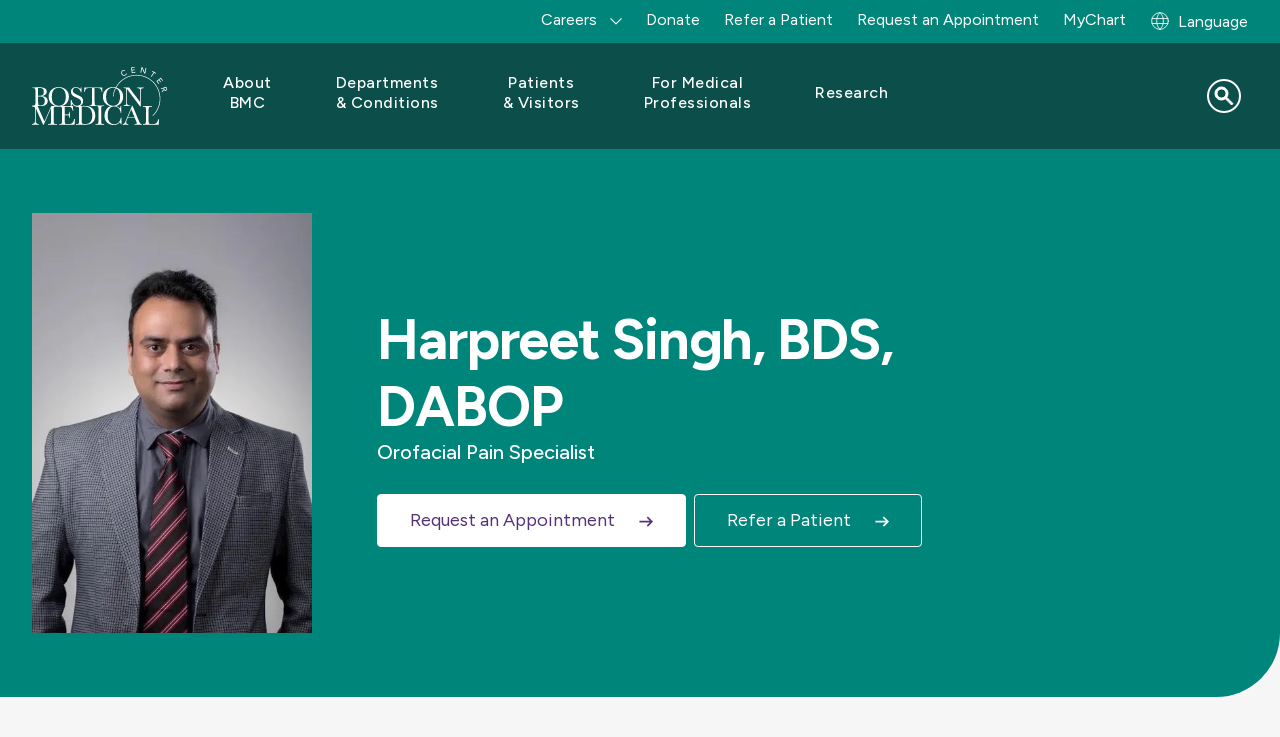

--- FILE ---
content_type: text/html; charset=UTF-8
request_url: https://www.bmc.org/cv/node/170004
body_size: 19385
content:
<!DOCTYPE html>
<html lang="cv" dir="ltr" prefix="content: http://purl.org/rss/1.0/modules/content/  dc: http://purl.org/dc/terms/  foaf: http://xmlns.com/foaf/0.1/  og: http://ogp.me/ns#  rdfs: http://www.w3.org/2000/01/rdf-schema#  schema: http://schema.org/  sioc: http://rdfs.org/sioc/ns#  sioct: http://rdfs.org/sioc/types#  skos: http://www.w3.org/2004/02/skos/core#  xsd: http://www.w3.org/2001/XMLSchema# ">
  <head>
        <script src="https://cdn.userway.org/widget.js" data-account="alOFgeTxvO"></script>
  
    <meta charset="utf-8" />
<script src="https://cmp.osano.com/AzqG1BTYvlu30D8HK/14cf7192-83ca-4909-9156-d36cb08b8b77/osano.js"></script>
<meta name="description" content="Harpreet Singh, BDS, DABOP is a provider at Boston Medical Center" />

<!-- be_ixf, sdk, gho-->
<meta name="be:sdk" content="php_sdk_1.5.15" />
<meta name="be:timer" content="52ms" />
<meta name="be:orig_url" content="https%3A%2F%2Fwww.bmc.org%2Fcv%2Fnode%2F170004" />
<meta name="be:norm_url" content="https%3A%2F%2Fwww.bmc.org%2Fcv%2Fnode%2F170004" />
<meta name="be:capsule_url" content="https%3A%2F%2Fixfd-api.bc0a.com%2Fapi%2Fixf%2F1.0.0%2Fget_capsule%2Ff00000000061087%2F1027696450" />
<meta name="be:api_dt" content="-04:00y_2024;-04:00m_10;-04:00d_11;-04:00h_15;-04:00mh_54;p_epoch:1728676476880" />
<meta name="be:mod_dt" content="-04:00y_2024;-04:00m_10;-04:00d_11;-04:00h_15;-04:00mh_54;p_epoch:1728676476880" />
<meta name="be:diag" content="MpD0DZBvUgvUkUqQudp175NvJ9P04oHjH5LKyTQ8B2BwBYNBwUKxGaDWrtLQYyB1xKkaaj8AzrqsiycQ8M653ae/v6lEM7D8Dy1fV/2Nwo9dCsyu/t3TouoDv3Y/Rff345VYHnq1J1TJJ+K5J52eaRBD/dlfWwoDLJ1iDPpqVm6mBQn7RCqHi/CoI4OJKG8RBbxmK2CjAYz5f70mr4OdJwbErVLI1FP8WoB3X1LxCgcb63pnBV1F9h3w8G/bj76dqEVM0q2K73HhmMtC2FnFpkN0XcQeeDRTxxRRuCK3PfyU6M20juNcfIU+ITLNevScW6OvRuD0Qh5JfgijCaAL+TT3cvmYFb4p2sSquSeXKjj+I7LdVtxErosmPfcNw1jx4DvKlsQEQUSsehQn/O4gVrVZcISasdlnpokjE4bodvdH6A93HQ7Ii79o6ci11L9m1oi44pCReTgECzCG3tMlRsX5F5DyiOwd9HVGWI3Kbo5xaKkgIAowiWiTU5lS8Mg5nd4OO/gn6IjRtMciz96c6Qb/wVHKrV4MVD+oGYEALe8j0JPMX+JhGBSGMnGcC8PjJkkvphr1p2XS6mSDCJffF+Vq6siK5tF3sjV8ou6wfG2OZOdNwbJIEcP++IyXAlA9XbzRRQqRoD2OiKRvmz/[base64]/[base64]/B3mfkRFuwXTPV7TCN+zBQptwNsgbumQQgRzGl9snipErZ9GbpaDksyoyTyFqLzX0rKi2iWvQaN8sjGcbFxKQY+9cS2jWXuUN8wcXDgzYU70dV/Hlag6PBnCCXJtldz4ssCXtzMIiY9iqw8Pd+744XLzRKy76BBO/pCPQSkiKFH0WLYdp0K5SnGHjcbEUgSPO7YgPlnisbvlrNaRX6OsBJ7Y8UYFA+yEcvUMnnnMoHQANcH6jUrMEant2FuhM5l/cUcRQQe9hvW+n7XckG5ivZdnvfWIvioHEYzzT8tgVbSob+l3oKLlxXt5k5zA/XOFL4E1yrREX1bR9zjacFPwfMEatgeSPZKKa17QRFndLmrPZz+82ZehVCbJNbQSho30R+uoIQOqfmXvgsuPoQtJxrH1Z6/GkwJkDZZsoYT6/RpCJd93KhfyTX65TCqWM7z6m9p17xjhU5IBSBOEkOM40oOZcfAW+9UqJw45LytFapgpqtotQ6ilO2BJ8UwKjc+YXM7hJHbOlK73acxaV91MJTg56bJbE9XF9GbzlGmUlrwLg9ou5hf6BNCswDBNllwAqzem4KiWPYuCAWF+FLRYmCgHAqJdtJOBw/GqHIqJQ9UHuL6gf4OYCip2XA6LXNvlydG8eU/7+xitmmWj5+Nb9QA/Sl6uz0UY7yyrb0xu09KofeOyEd2DEMV6tNHKWL2+mOdiXB862r9qiLFIJypX8nUuufQzsocozj3u10NaVSx8z1GvzuCFmqsd9QmlJuc056EdvdAt49Sx3wUOnSXxQzgIVrvW+4NMqRBHXWthxfD1SSxSmmQ2HlxJvhl/qeBpnY1USd75a5q4HLPKFts/vHRXHzmvPIVWhY/uC/8XBIhuDGiGWbeRb2xqKGFj5Glt2XrdZuM2hdfTPD/Z3Y5VGPOWwVdjzPLlpHmFx8jK+N/S2+LdZ12sz6XspkxCtE6FbIwJD+3h1xkHM9MLKe9z6DrpDGbfILqz/leP8Td/[base64]/d6xBQnJeVo58ED3UCVIEVOt/zAAy99joutW3QX48NLG7or19YkucyA7HznL+YCw3+pnMEDQKt8lZFZav2Z1ZpPRz3DqAp0DTYBL/+oW5DHEj12V6wic7UF5n3" />
<meta name="be:messages" content="false" />
<style>
.be-ix-link-block .be-related-link-container {margin-bottom: 10px;padding: 0 20px;}
.be-ix-link-block .be-related-link-container .be-label {margin: 0;font-family: 'Figtree', Helvetica, Arial, Lucida, sans-serif;
font-weight: normal;font-size: .8125rem;color: #000000 !important;line-height: 16px;}
.be-ix-link-block .be-related-link-container .be-list { display: inline-block; list-style: none;margin: 0; padding: 0;}
.be-ix-link-block .be-related-link-container .be-list .be-list-item {display: inline-block;margin-right: 20px;margin-bottom: 6px;}
.be-ix-link-block .be-related-link-container .be-list .be-list-item .be-related-link {    font-family: 'Figtree', Helvetica, Arial, Lucida, sans-serif;color: #181818;font-size: .8125rem;line-height: 22px;text-decoration: none;}
.be-ix-link-block .be-related-link-container .be-list .be-list-item .be-related-link:hover {text-decoration:underline;}
.be-ix-link-block .be-related-link-container .be-list .be-list-item:last-child { margin-right: 0;}

@media (max-width: 767px) {
  .be-ix-link-block .be-related-link-container {display: grid;align-items: baseline;justify-content: center;margin-bottom: 20px;padding: 20px;text-align:center;}
  .be-ix-link-block .be-related-link-container .be-label {width: 100%;margin-bottom: 10px;font-size:16px}
  .be-ix-link-block .be-related-link-container .be-list { display: block;width: 100%;}
  .be-ix-link-block .be-related-link-container .be-list .be-list-item {display: block;margin-right: 0;}
  .be-ix-link-block .be-related-link-container .be-list .be-list-item .be-related-link { font-size:14px}
}
@media (min-width: 768px) {
  .be-ix-link-block .be-related-link-container {display: flex;align-items: baseline;justify-content: center;}
  .be-ix-link-block .be-related-link-container .be-label {display: inline-block;margin-right: 20px;flex-grow: 0;flex-shrink: 0;}
}
</style>

<link rel="canonical" href="https://www.bmc.org/about-us/directory/doctor/harpreet-singh-bds-dabop" />
<meta property="og:site_name" content="Boston Medical Center" />
<meta property="og:title" content="Harpreet Singh, BDS, DABOP | Boston Medical Center" />
<meta name="Generator" content="Drupal 10 (https://www.drupal.org)" />
<meta name="MobileOptimized" content="width" />
<meta name="HandheldFriendly" content="true" />
<meta name="viewport" content="width=device-width, initial-scale=1.0" />
<script type="application/ld+json">{
    "@context": "https://schema.org",
    "@graph": [
        {
            "@type": "WebPage",
            "@id": "https://www.bmc.org/about-us/directory/doctor/harpreet-singh-bds-dabop#webpage",
            "breadcrumb": {
                "@type": "BreadcrumbList",
                "itemListElement": [
                    {
                        "@type": "ListItem",
                        "position": 1,
                        "name": "Harpreet Singh, BDS, DABOP",
                        "item": "https://www.bmc.org/cv/node/170004"
                    }
                ]
            },
            "author": {
                "@type": "Organization",
                "@id": "https://www.bmc.org/#organization",
                "name": "Boston Medical Center",
                "url": "https://www.bmc.org"
            }
        },
        {
            "@type": "WebSite",
            "@id": "https://www.bmc.org/#website",
            "name": "Boston Medical Center",
            "url": "https://www.bmc.org"
        }
    ]
}</script>
<link rel="icon" href="/sites/default/files/favicon.ico" type="image/vnd.microsoft.icon" />
<link rel="alternate" hreflang="en" href="/about-us/directory/doctor/harpreet-singh-bds-dabop" />
<link rel="alternate" hreflang="es" href="/es/about-us/directory/doctor/harpreet-singh-bds-dabop" />
<script>window.a2a_config=window.a2a_config||{};a2a_config.callbacks=[];a2a_config.overlays=[];a2a_config.templates={};</script>

    <title>Harpreet Singh, BDS, DABOP | Boston Medical Center</title>
    <link rel="stylesheet" media="all" href="/core/assets/vendor/jquery.ui/themes/base/core.css?t99rer" />
<link rel="stylesheet" media="all" href="/core/assets/vendor/jquery.ui/themes/base/controlgroup.css?t99rer" />
<link rel="stylesheet" media="all" href="/core/assets/vendor/jquery.ui/themes/base/checkboxradio.css?t99rer" />
<link rel="stylesheet" media="all" href="/core/assets/vendor/jquery.ui/themes/base/resizable.css?t99rer" />
<link rel="stylesheet" media="all" href="/core/assets/vendor/jquery.ui/themes/base/button.css?t99rer" />
<link rel="stylesheet" media="all" href="/core/assets/vendor/jquery.ui/themes/base/dialog.css?t99rer" />
<link rel="stylesheet" media="all" href="/themes/contrib/stable/css/core/components/progress.module.css?t99rer" />
<link rel="stylesheet" media="all" href="/themes/contrib/stable/css/core/components/ajax-progress.module.css?t99rer" />
<link rel="stylesheet" media="all" href="/themes/contrib/stable/css/system/components/align.module.css?t99rer" />
<link rel="stylesheet" media="all" href="/themes/contrib/stable/css/system/components/fieldgroup.module.css?t99rer" />
<link rel="stylesheet" media="all" href="/themes/contrib/stable/css/system/components/container-inline.module.css?t99rer" />
<link rel="stylesheet" media="all" href="/themes/contrib/stable/css/system/components/clearfix.module.css?t99rer" />
<link rel="stylesheet" media="all" href="/themes/contrib/stable/css/system/components/details.module.css?t99rer" />
<link rel="stylesheet" media="all" href="/themes/contrib/stable/css/system/components/hidden.module.css?t99rer" />
<link rel="stylesheet" media="all" href="/themes/contrib/stable/css/system/components/item-list.module.css?t99rer" />
<link rel="stylesheet" media="all" href="/themes/contrib/stable/css/system/components/js.module.css?t99rer" />
<link rel="stylesheet" media="all" href="/themes/contrib/stable/css/system/components/nowrap.module.css?t99rer" />
<link rel="stylesheet" media="all" href="/themes/contrib/stable/css/system/components/position-container.module.css?t99rer" />
<link rel="stylesheet" media="all" href="/themes/contrib/stable/css/system/components/reset-appearance.module.css?t99rer" />
<link rel="stylesheet" media="all" href="/themes/contrib/stable/css/system/components/resize.module.css?t99rer" />
<link rel="stylesheet" media="all" href="/themes/contrib/stable/css/system/components/system-status-counter.css?t99rer" />
<link rel="stylesheet" media="all" href="/themes/contrib/stable/css/system/components/system-status-report-counters.css?t99rer" />
<link rel="stylesheet" media="all" href="/themes/contrib/stable/css/system/components/system-status-report-general-info.css?t99rer" />
<link rel="stylesheet" media="all" href="/themes/contrib/stable/css/system/components/tablesort.module.css?t99rer" />
<link rel="stylesheet" media="all" href="/core/modules/ckeditor5/css/ckeditor5.dialog.fix.css?t99rer" />
<link rel="stylesheet" media="all" href="/core/assets/vendor/jquery.ui/themes/base/theme.css?t99rer" />
<link rel="stylesheet" media="all" href="/modules/contrib/addtoany/css/addtoany.css?t99rer" />
<link rel="stylesheet" media="all" href="/modules/custom/bmc_search_pages/css/search_api_federated_solr_autocomplete.css?t99rer" />
<link rel="stylesheet" media="all" href="/modules/custom/cookie_osano/css/cookie-osano.css?t99rer" />
<link rel="stylesheet" media="all" href="/modules/custom/ff_admin/css/custom.css?t99rer" />
<link rel="stylesheet" media="all" href="/modules/custom/ff_admin/css/media-reel.css?t99rer" />
<link rel="stylesheet" media="all" href="/modules/custom/search_api_federated_solr/css/search_api_federated_solr_autocomplete.css?t99rer" />
<link rel="stylesheet" media="all" href="/themes/contrib/stable/css/core/assets/vendor/normalize-css/normalize.css?t99rer" />
<link rel="stylesheet" media="all" href="/themes/contrib/stable/css/core/normalize-fixes.css?t99rer" />
<link rel="stylesheet" media="all" href="/themes/contrib/classy/css/components/progress.css?t99rer" />
<link rel="stylesheet" media="all" href="/themes/contrib/classy/css/components/action-links.css?t99rer" />
<link rel="stylesheet" media="all" href="/themes/contrib/classy/css/components/breadcrumb.css?t99rer" />
<link rel="stylesheet" media="all" href="/themes/contrib/classy/css/components/button.css?t99rer" />
<link rel="stylesheet" media="all" href="/themes/contrib/classy/css/components/collapse-processed.css?t99rer" />
<link rel="stylesheet" media="all" href="/themes/contrib/classy/css/components/container-inline.css?t99rer" />
<link rel="stylesheet" media="all" href="/themes/contrib/classy/css/components/details.css?t99rer" />
<link rel="stylesheet" media="all" href="/themes/contrib/classy/css/components/exposed-filters.css?t99rer" />
<link rel="stylesheet" media="all" href="/themes/contrib/classy/css/components/field.css?t99rer" />
<link rel="stylesheet" media="all" href="/themes/contrib/classy/css/components/form.css?t99rer" />
<link rel="stylesheet" media="all" href="/themes/contrib/classy/css/components/icons.css?t99rer" />
<link rel="stylesheet" media="all" href="/themes/contrib/classy/css/components/inline-form.css?t99rer" />
<link rel="stylesheet" media="all" href="/themes/contrib/classy/css/components/item-list.css?t99rer" />
<link rel="stylesheet" media="all" href="/themes/contrib/classy/css/components/link.css?t99rer" />
<link rel="stylesheet" media="all" href="/themes/contrib/classy/css/components/links.css?t99rer" />
<link rel="stylesheet" media="all" href="/themes/contrib/classy/css/components/menu.css?t99rer" />
<link rel="stylesheet" media="all" href="/themes/contrib/classy/css/components/more-link.css?t99rer" />
<link rel="stylesheet" media="all" href="/themes/contrib/classy/css/components/pager.css?t99rer" />
<link rel="stylesheet" media="all" href="/themes/contrib/classy/css/components/tabledrag.css?t99rer" />
<link rel="stylesheet" media="all" href="/themes/contrib/classy/css/components/tableselect.css?t99rer" />
<link rel="stylesheet" media="all" href="/themes/contrib/classy/css/components/tablesort.css?t99rer" />
<link rel="stylesheet" media="all" href="/themes/contrib/classy/css/components/tabs.css?t99rer" />
<link rel="stylesheet" media="all" href="/themes/contrib/classy/css/components/textarea.css?t99rer" />
<link rel="stylesheet" media="all" href="/themes/contrib/classy/css/components/ui-dialog.css?t99rer" />
<link rel="stylesheet" media="all" href="/themes/contrib/classy/css/components/messages.css?t99rer" />
<link rel="stylesheet" media="all" href="/themes/contrib/classy/css/components/dialog.css?t99rer" />
<link rel="stylesheet" media="all" href="/themes/custom/bmc_base_theme/node_modules/flickity/dist/flickity.min.css?t99rer" />
<link rel="stylesheet" media="all" href="https://cdnjs.cloudflare.com/ajax/libs/slick-carousel/1.8.1/slick.css" />
<link rel="stylesheet" media="all" href="https://cdnjs.cloudflare.com/ajax/libs/slick-carousel/1.8.1/slick-theme.css" />
<link rel="stylesheet" media="all" href="/libraries/slim-select/dist/slimselect.css?t99rer" />
<link rel="stylesheet" media="all" href="//cdn.jsdelivr.net/npm/@splidejs/splide@4.1.4/dist/css/splide.min.css" />
<link rel="stylesheet" media="all" href="/themes/custom/bmc_base_theme/assets/css/site.css?t99rer" />
<link rel="stylesheet" media="all" href="/themes/custom/bmc_base_theme/css/editor.css?t99rer" />


        <script>
      const currentHost = window.location.host;
      const defaultHost = 'www' + '.bmc.org';
                        </script>

    <script type="application/json" data-drupal-selector="drupal-settings-json">{"path":{"baseUrl":"\/","pathPrefix":"cv\/","currentPath":"node\/170004","currentPathIsAdmin":false,"isFront":false,"currentLanguage":"cv"},"pluralDelimiter":"\u0003","suppressDeprecationErrors":true,"ajaxPageState":{"libraries":"[base64]","theme":"bmc_base_theme","theme_token":null},"ajaxTrustedUrl":{"\/cv\/search":true},"usersnap":{"apikey":"454177b8-83b2-4226-bb84-9eb849d70b97","language":"en","role":["anonymous"]},"searchApiFederatedSolr":{"block":{"autocomplete":{"isEnabled":1,"appendWildcard":0,"url":"https:\/\/www.bmc.org\/cv\/search-api-federated-solr\/search?q=[val]\u0026wt=json","sm_site_name":"(\u0022Boston Medical Center\u0022)"}}},"tmgmtCustom":{"enableMpProxy":1},"user":{"uid":0,"permissionsHash":"d9d189c20b348263d9480454caeceeee27d839d26a2daac1e1baa1204a920d99"}}</script>
<script src="/modules/custom/tmgmt_custom/js/googtrans-reset-early.js?t99rer"></script>
<script src="/core/assets/vendor/jquery/jquery.min.js?v=3.7.1"></script>
<script src="/core/misc/drupalSettingsLoader.js?v=10.5.4"></script>
<script src="/modules/custom/usersnap/js/usersnap.js?v=1.x"></script>
<script src="https://widget.usersnap.com/global/load/454177b8-83b2-4226-bb84-9eb849d70b97?onload=onUsersnapLoad" defer></script>

    <link rel="manifest" href="/themes/custom/bmc_base_theme/assets/favicon/site.webmanifest">
    <meta name="msapplication-config" content="/themes/custom/bmc_base_theme/assets/favicon/browserconfig.xml">
    <meta name="msapplication-TileImage" content="themes/custom/bmc_base_theme/assets/favicon/mstile-144x144.png">
    <meta name="msapplication-square70x70logo" content="themes/custom/bmc_base_theme/assets/favicon/mstile-70x70.png">
    <meta name="msapplication-square150x150logo" content="themes/custom/bmc_base_theme/assets/favicon/mstile-150x150.png">
    <meta name="msapplication-square310x310logo" content="themes/custom/bmc_base_theme/assets/favicon/mstile-310x310.png">
    <meta name="msapplication-wide310x150logo" content="themes/custom/bmc_base_theme/assets/favicon/mstile-310x150.png">
    <meta name="msapplication-TileColor" content="#ffffff">
    <meta name="application-name" content="Boston Medical Center">
    <link rel="shortcut icon" href="/themes/custom/bmc_base_theme/assets/favicon/favicon.ico">
    <link rel="icon" type="image/svg+xlm" href="/themes/custom/bmc_base_theme/assets/favicon/favicon-teal-bmc.svg">
    <link rel="icon" type="image/png" sizes="32x32" href="/themes/custom/bmc_base_theme/assets/favicon/favicon-32x32.png">
    <link rel="icon" type="image/png" sizes="16x16" href="/themes/custom/bmc_base_theme/assets/favicon/favicon-16x16.png">
    <link rel="icon" type="image/png" sizes="192x192" href="/themes/custom/bmc_base_theme/assets/favicon/android-chrome-192x192.png">
    <link rel="icon" type="image/png" sizes="512x512" href="/themes/custom/bmc_base_theme/assets/favicon/android-chrome-512x512.png">
    <link rel="apple-touch-icon" sizes="180x180" href="/themes/custom/bmc_base_theme/assets/favicon/apple-touch-icon.png">
    <link rel="mask-icon" href="/themes/custom/bmc_base_theme/assets/favicon/favicon-teal-bmc.svg" color="#00857A">
  </head>

  <body class="path-node page-node-type-directory">
    <script type="text/javascript">
(function(window, document, dataLayerName, id) {
window[dataLayerName]=window[dataLayerName]||[],window[dataLayerName].push({start:(new Date).getTime(),event:"stg.start"});var scripts=document.getElementsByTagName('script')[0],tags=document.createElement('script');
function stgCreateCookie(a,b,c){var d="";if(c){var e=new Date;e.setTime(e.getTime()+24*c*60*60*1e3),d="; expires="+e.toUTCString()}document.cookie=a+"="+b+d+"; path=/"}
var isStgDebug=(window.location.href.match("stg_debug")||document.cookie.match("stg_debug"))&&!window.location.href.match("stg_disable_debug");stgCreateCookie("stg_debug",isStgDebug?1:"",isStgDebug?14:-1);
var qP=[];dataLayerName!=="dataLayer"&&qP.push("data_layer_name="+dataLayerName),isStgDebug&&qP.push("stg_debug");var qPString=qP.length>0?("?"+qP.join("&")):"";
tags.async=!0,tags.src="https://bmc.containers.piwik.pro/"+id+".js"+qPString,scripts.parentNode.insertBefore(tags,scripts);
!function(a,n,i){a[n]=a[n]||{};for(var c=0;c<i.length;c++)!function(i){a[n][i]=a[n][i]||{},a[n][i].api=a[n][i].api||function(){var a=[].slice.call(arguments,0);"string"==typeof a[0]&&window[dataLayerName].push({event:n+"."+i+":"+a[0],parameters:[].slice.call(arguments,1)})}}(i[c])}(window,"ppms",["tm","cm"]);
})(window, document, 'dataLayer', '63df1bb2-4fe1-4dd6-910b-87f547b1eeb1');
</script>
        <a href="#main-content" class="visually-hidden focusable skip-link">
      Skip to main content
    </a>

    
        

<div class="overlay"></div>
<div class="page-wrapper" id="top">
	
	
<div class="utility-links container container--xxl desktop">
  <div class="link-group">
    	
            
  <p  class="visually-hidden heading h3" id="menu_block:menu-bmc-top-navigation-menu">Utility Menu</p>
  

        

              <ul class="links">
                    <li class="link expanded">
        <span>Careers</span>
                                <ul class="links">
                    <li class="link">
        <a href="https://jobs.bmc.org/nursing-careers/">Nursing</a>
              </li>
                <li class="link">
        <a href="https://careers.bmc.org/jobs/search/pharmacy">Pharmacy</a>
              </li>
                <li class="link">
        <a href="https://www.bmc.org/radiology-jobs">Radiology</a>
              </li>
                <li class="link">
        <a href="https://jobs.bmc.org/">View All</a>
              </li>
        </ul>
  
              </li>
                <li class="link">
        <a href="https://development.bmc.org/?form=give-bmc&amp;package_id=FY26_AF_BMC.org_01&amp;utm_campaign=annual-fund&amp;utm_medium=bmc-web&amp;utm_source=bmc-nav&amp;utm_content=header-donate" target="_blank">Donate</a>
              </li>
                <li class="link">
        <a href="/cv/medical-professionals/patient-care/refer" data-drupal-link-system-path="node/176020">Refer a Patient</a>
              </li>
                <li class="link">
        <a href="/cv/make-an-appointment" data-drupal-link-system-path="node/3936">Request an Appointment</a>
              </li>
                <li class="link">
        <a href="/cv/node/138556" data-drupal-link-system-path="node/138556">MyChart</a>
              </li>
        </ul>
  


  
				<div class="block block-tmgmt-custom block-mp-locale-block">
  
    
      <p><div><a href="/cv/locale-modal?node_id=170004&amp;current_path=/cv/node/170004&amp;internal_path=node/170004&amp;current_language=cv" title="Global Switch" class="user-locale dropdown__btn use-ajax" data-dialog-type="modal" data-dialog-options="{&quot;width&quot;: &quot;auto&quot;}">Language</a></div>
</p>
  </div>

  </div>
</div>

	
<div style="" class="hero dark-background -image hero--provider-profile -show-mobile-image " >
    <div class="hero__wrapper hero--rounded-corner ">
        			
<header class="site-header container" role="banner" data-test="site-header">
	<div class="wrapper">
		<div class="logo">
			<a href="/">
				<img src="/themes/custom/bmc_base_theme/assets/images/logos/bmc_logo_white.svg" alt="Boston Medical Center">
			</a>
		</div>

		<button class="menu-toggler" type="button" aria-label="Navigation" aria-controls="nav-main" aria-expanded="false">
			<span class="hamburger-icon">
				<span></span>
				<span></span>
				<span></span>
				<span></span>
			</span>
		</button>

				      

  <nav class="nav-main" aria-label="Site">
    <ul class="nav-main-links">

                              <li class="nav-main-link ">
					<div class="nav-main-link--inner">
            						<button type="button" class="submenu-toggle" aria-haspopup="true" aria-expanded="false" aria-label="Toggle submenu for About BMC" aria-controls="nav-link-about-bmc" data-test="submenu-toggle-about-bmc">
							<span>About BMC</span>
						</button>
            					</div>

                        
    
  
  
  <div  class="submenu" id="nav-link-about-bmc" data-test="mega-menu-about-bmc" role="menu" hidden>
    <div class="submenu-container ">
              <div class="intro">
        <p class="h2 title">About BMC</p>

<p class="blurb">Boston Medical Center is committed to empowering all patients to thrive, through our innovative and equitable care. In addition to this commitment, our leadership in health equity, research, and teaching is driving the future of care.</p>

        </div>
      
            <ul class="submenu-links">
                      <li class="submenu-link"><a href="/cv/node/171254" class="link" data-drupal-link-system-path="node/171254">Who We&#160;Are</a></li>
                      <li class="submenu-link collapsed"><a href="/cv/mission" class="link" data-drupal-link-system-path="node/132871">Mission</a></li>
                      <li class="submenu-link collapsed"><a href="/cv/about-bmc/diversity-equity-and-inclusion" class="link" data-drupal-link-system-path="node/144981">Diversity, Equity, and&#160;Inclusion</a></li>
                      <li class="submenu-link"><a href="/cv/health-equity-accelerator" class="link" data-drupal-link-system-path="node/173782">Health Equity Accelerator</a></li>
                      <li class="submenu-link"><a href="/cv/node/144982" class="link" data-drupal-link-system-path="node/144982">Quality and&#160;Safety</a></li>
                      <li class="submenu-link"><a href="/cv/node/144983" class="link" data-drupal-link-system-path="node/144983">Care in our&#160;Community</a></li>
                      <li class="submenu-link"><a href="/cv/node/125871" class="link" data-drupal-link-system-path="node/125871">The Teaching Kitchen</a></li>
                      <li class="submenu-link"><a href="/cv/executive-leadership" class="link" data-drupal-link-system-path="node/173964">Our Leadership</a></li>
                      <li class="submenu-link"><a href="https://jobs.bmc.org/" class="link">Careers</a></li>
                      <li class="submenu-link"><a href="/cv/sustainability" class="link" data-drupal-link-system-path="node/174220">Sustainability</a></li>
                      <li class="submenu-link"><a href="/cv/volunteer-services" class="link" data-drupal-link-system-path="node/3219">Volunteer</a></li>
                      <li class="submenu-link"><a href="/cv/node/151851" class="link" data-drupal-link-system-path="node/151851">BMC News</a></li>
                      <li class="submenu-link"><a href="/cv/node/171276" class="link" data-drupal-link-system-path="node/171276">BMC Health System</a></li>
                      <li class="submenu-link"><a href="/cv/node/144984" class="link" data-drupal-link-system-path="node/144984">Contact Us</a></li>
          </ul>
  

      </div>

  </div>

          
        </li>
                              <li class="nav-main-link ">
					<div class="nav-main-link--inner">
            						<button type="button" class="submenu-toggle" aria-haspopup="true" aria-expanded="false" aria-label="Toggle submenu for Departments &amp; Conditions" aria-controls="nav-link-departments--conditions" data-test="submenu-toggle-departments--conditions">
							<span>Departments &&#160;Conditions</span>
						</button>
            					</div>

                        
    
  
  
  <div  class="submenu" id="nav-link-departments--conditions" data-test="mega-menu-departments--conditions" role="menu" hidden>
    <div class="submenu-container ">
              <div class="intro">
        <p class="h2 title">Departments</p>

<p>BMC physicians are leaders in their fields with the most advanced medical technology at their fingertips and working alongside a highly skilled nursing and professional staff.</p>

<p><a class="btn btn-secondary" href="/departments">Search Departments</a></p>

<p class="h2 title">Conditions We Treat</p>

<p class="blurb">We offer diagnosis and treatment in over 70 specialties and subspecialties, as well as programs, services, and support to help you stay well throughout your lifetime.</p>

<p><a class="btn btn-secondary" href="/conditions-we-treat">Search Conditions</a></p>

        </div>
      
            <ul class="submenu-links">
                      <li class="submenu-link"><a href="/cv/addiction-treatment-programs" class="link" data-drupal-link-system-path="node/177107">Addiction Treatment Programs</a></li>
                      <li class="submenu-link"><a href="/cv/departments/adult-primary-care" class="link" data-drupal-link-system-path="node/3224">Adult Primary Care</a></li>
                      <li class="submenu-link"><a href="/cv/departments/anesthesiology" class="link" data-drupal-link-system-path="node/3267">Anesthesia</a></li>
                      <li class="submenu-link"><a href="/cv/departments/cancer-center" class="link" data-drupal-link-system-path="node/173959">Cancer Center</a></li>
                      <li class="submenu-link"><a href="/cv/departments/cardiovascular-center" class="link" data-drupal-link-system-path="node/3391">Cardiovascular Center</a></li>
                      <li class="submenu-link"><a href="/cv/node/123191" class="link" data-drupal-link-system-path="node/123191">Dentistry</a></li>
                      <li class="submenu-link"><a href="/cv/dermatology" class="link" data-drupal-link-system-path="node/3397">Dermatology</a></li>
                      <li class="submenu-link"><a href="/cv/departments/ear-nose-and-throat-otolaryngology" class="link" data-drupal-link-system-path="node/3554">Ear, Nose and&#160;Throat</a></li>
                      <li class="submenu-link"><a href="/cv/emergency-medicine" class="link" data-drupal-link-system-path="node/3920">Emergency Medicine</a></li>
                      <li class="submenu-link"><a href="/cv/endocrinology" class="link" data-drupal-link-system-path="node/3402">Endocrinology</a></li>
                      <li class="submenu-link"><a href="/cv/family-medicine" class="link" data-drupal-link-system-path="node/3239">Family Medicine</a></li>
                      <li class="submenu-link"><a href="/cv/gastroenterology" class="link" data-drupal-link-system-path="node/3412">Gastroenterology</a></li>
                      <li class="submenu-link"><a href="/cv/geriatrics" class="link" data-drupal-link-system-path="node/3244">Geriatrics</a></li>
                      <li class="submenu-link"><a href="/cv/center-transgender-medicine-and-surgery" class="link" data-drupal-link-system-path="node/3904">GenderCare Center</a></li>
                      <li class="submenu-link"><a href="/cv/infectious-diseases" class="link" data-drupal-link-system-path="node/3454">Infectious Diseases</a></li>
                      <li class="submenu-link"><a href="/cv/renal-medicine" class="link" data-drupal-link-system-path="node/3618">Kidney Medicine</a></li>
                      <li class="submenu-link"><a href="/cv/node/117761" class="link" data-drupal-link-system-path="node/117761">Kidney Transplant Surgery</a></li>
                      <li class="submenu-link"><a href="/cv/departments/lab-services" class="link" data-drupal-link-system-path="node/3211">Lab Services</a></li>
                      <li class="submenu-link"><a href="/cv/neurology" class="link" data-drupal-link-system-path="node/3458">Neurology</a></li>
                      <li class="submenu-link"><a href="/cv/neurosurgery" class="link" data-drupal-link-system-path="node/3475">Neurosurgery</a></li>
                      <li class="submenu-link"><a href="/cv/node/117841" class="link" data-drupal-link-system-path="node/117841">Nutrition and Weight Management</a></li>
                      <li class="submenu-link"><a href="/cv/node/118456" class="link" data-drupal-link-system-path="node/118456">Obstetrics and&#160;Gynecology</a></li>
                      <li class="submenu-link"><a href="/cv/ophthalmology" class="link" data-drupal-link-system-path="node/3528">Ophthalmology</a></li>
                      <li class="submenu-link"><a href="/cv/oral-and-maxillofacial-surgery" class="link" data-drupal-link-system-path="node/3532">Oral and Maxillofacial Surgery</a></li>
                      <li class="submenu-link"><a href="/cv/departments/orthopedic-surgery" class="link" data-drupal-link-system-path="node/3537">Orthopedic Surgery</a></li>
                      <li class="submenu-link"><a href="/cv/departments/pediatric-primary-care" class="link" data-drupal-link-system-path="node/3232">Pediatric Primary Care</a></li>
                      <li class="submenu-link"><a href="/cv/node/120261" class="link" data-drupal-link-system-path="node/120261">Pediatric Specialty Care</a></li>
                      <li class="submenu-link"><a href="/cv/departments/pharmacy" class="link" data-drupal-link-system-path="node/173871">Pharmacy</a></li>
                      <li class="submenu-link"><a href="/cv/physical-occupational-therapy" class="link" data-drupal-link-system-path="node/3571">Physical and Occupational Therapy</a></li>
                      <li class="submenu-link"><a href="/cv/plastic-surgery" class="link" data-drupal-link-system-path="node/3896">Plastic Surgery</a></li>
                      <li class="submenu-link"><a href="/cv/podiatry" class="link" data-drupal-link-system-path="node/3587">Podiatry</a></li>
                      <li class="submenu-link"><a href="/cv/psychiatry" class="link" data-drupal-link-system-path="node/3589">Psychiatry</a></li>
                      <li class="submenu-link"><a href="/cv/pulmonology" class="link" data-drupal-link-system-path="node/3593">Pulmonology</a></li>
                      <li class="submenu-link"><a href="/cv/radiology" class="link" data-drupal-link-system-path="node/3604">Radiology</a></li>
                      <li class="submenu-link"><a href="/cv/rheumatology" class="link" data-drupal-link-system-path="node/3624">Rheumatology</a></li>
                      <li class="submenu-link"><a href="/sickle-cell-disease" class="link">Sickle Cell&#160;Disease</a></li>
                      <li class="submenu-link"><a href="/cv/node/154656" class="link" data-drupal-link-system-path="node/154656">Surgery</a></li>
                      <li class="submenu-link"><a href="/cv/thoracic-surgery" class="link" data-drupal-link-system-path="node/3690">Thoracic Surgery</a></li>
                      <li class="submenu-link"><a href="/cv/infectious-diseases/travel-clinic" class="link" data-drupal-link-system-path="node/3699">Travel Medicine</a></li>
                      <li class="submenu-link"><a href="/cv/urology" class="link" data-drupal-link-system-path="node/3708">Urology</a></li>
                      <li class="submenu-link"><a href="/cv/weight-loss-surgery" class="link" data-drupal-link-system-path="node/3271">Weight Loss&#160;Surgery</a></li>
                      <li class="submenu-link"><a href="/cv/departments/adult-primary-care/womens-health-group" class="link" data-drupal-link-system-path="node/3228">Women's Health</a></li>
                      <li class="submenu-link"><a href="/cv/node/146016" class="link" data-drupal-link-system-path="node/146016">See all&#160;departments</a></li>
                      <li class="submenu-link"><a href="/cv/node/116026" class="link" data-drupal-link-system-path="node/116026">Find a&#160;Provider</a></li>
          </ul>
  

      </div>

  </div>

          
        </li>
                              <li class="nav-main-link ">
					<div class="nav-main-link--inner">
            						<button type="button" class="submenu-toggle" aria-haspopup="true" aria-expanded="false" aria-label="Toggle submenu for Patients &amp; Visitors" aria-controls="nav-link-patients--visitors" data-test="submenu-toggle-patients--visitors">
							<span>Patients &&#160;Visitors</span>
						</button>
            					</div>

                        
    
  
  
  <div  class="submenu" id="nav-link-patients--visitors" data-test="mega-menu-patients--visitors" role="menu" hidden>
    <div class="submenu-container ">
              <div class="intro">
        <p class="h2 title">Patients &amp; Visitors</p>

<p>We are committed to providing the best experience possible for our patients and visitors. For both in-person and virtual visits, BMC is here to ensure you have everything you need to make your visit a success.</p>

        </div>
      
            <ul class="submenu-links">
                      <li class="submenu-link"><a href="/cv/visiting-us/patient-information" class="link" data-drupal-link-system-path="node/4291">Patient Information</a></li>
                      <li class="submenu-link"><a href="/cv/node/145811" class="link" data-drupal-link-system-path="node/145811">Visitor Information</a></li>
                      <li class="submenu-link"><a href="/cv/patients-visitors/directions-and-transportation" class="link" data-drupal-link-system-path="node/174787">Directions and&#160;Transportation</a></li>
                      <li class="submenu-link"><a href="/cv/visiting-us/accessibility-information" class="link" data-drupal-link-system-path="node/4294">Accessibility Information</a></li>
                      <li class="submenu-link"><a href="/cv/node/127046" class="link" data-drupal-link-system-path="node/127046">Autism Friendly Initiative</a></li>
                      <li class="submenu-link"><a href="/billing-and-insurance" class="link">Billing and&#160;Insurance</a></li>
                      <li class="submenu-link"><a href="/cv/node/145886" class="link" data-drupal-link-system-path="node/145886">Pricing and&#160;Estimates</a></li>
                      <li class="submenu-link"><a href="/cv/interpreter-services" class="link" data-drupal-link-system-path="node/3213">Interpreter Services</a></li>
          </ul>
  

      </div>

  </div>

          
        </li>
                              <li class="nav-main-link ">
					<div class="nav-main-link--inner">
            						<button type="button" class="submenu-toggle" aria-haspopup="true" aria-expanded="false" aria-label="Toggle submenu for For Medical Professionals" aria-controls="nav-link-for-medical-professionals" data-test="submenu-toggle-for-medical-professionals">
							<span>For Medical Professionals</span>
						</button>
            					</div>

                        
    
  
  
  <div  class="submenu" id="nav-link-for-medical-professionals" data-test="mega-menu-for-medical-professionals" role="menu" hidden>
    <div class="submenu-container ">
              <div class="intro">
        <p class="h2 title">For Medical Professionals</p><p>Whether you’re a BMCHS employee or looking to refer a patient, we have tools and resources to help you care for patients effectively and efficiently. In addition, we are devoted to training future generations of health professionals in our wide range of residency and fellowship programs.</p><p><a class="btn btn-secondary" href="/medical-professionals">Explore Resources</a></p>
        </div>
      
            <ul class="submenu-links">
                      <li class="submenu-link"><a href="/cv/medical-professionals/patient-care" class="submenu-link-submenu link" data-drupal-link-system-path="node/175254">Patient Care</a></li>
                      <li class="submenu-link"><a href="/cv/medical-professionals/patient-care/refer" class="submenu-link-child link" data-drupal-link-system-path="node/176020">Refer a&#160;Patient</a></li>
                      <li class="submenu-link"><a href="/cv/medical-professionals/education-training" class="submenu-link-submenu link" data-drupal-link-system-path="node/175255">Education and&#160;Training</a></li>
                      <li class="submenu-link"><a href="/cv/medical-professionals/education-training/graduate-medical-education" class="submenu-link-child link" data-drupal-link-system-path="node/175256">Residency and&#160;Fellowships</a></li>
                      <li class="submenu-link"><a href="/cv/medical-professionals/nursing" class="submenu-link-submenu link" data-drupal-link-system-path="node/175954">Nursing</a></li>
                      <li class="submenu-link"><a href="https://jobs.bmc.org/nursing-careers/" class="submenu-link-child submenu-link-column-break link">Nursing Careers</a></li>
                      <li class="submenu-link"><span class="submenu-link-header link">TOOLS</span></li>
                      <li class="submenu-link"><a href="/cv/node/116026" class="link" data-drupal-link-system-path="node/116026">Find a&#160;Provider</a></li>
                      <li class="submenu-link"><a href="/cv/node/146016" class="link" data-drupal-link-system-path="node/146016">Find a&#160;Department</a></li>
          </ul>
  

      </div>

  </div>

          
        </li>
                              <li class="nav-main-link ">
					<div class="nav-main-link--inner">
            						<button type="button" class="submenu-toggle" aria-haspopup="true" aria-expanded="false" aria-label="Toggle submenu for Research" aria-controls="nav-link-research" data-test="submenu-toggle-research">
							<span>Research</span>
						</button>
            					</div>

                        
    
  
  
  <div  class="submenu" id="nav-link-research" data-test="mega-menu-research" role="menu" hidden>
    <div class="submenu-container ">
              <div class="intro">
        <p class="h2 title">Research</p>

<p>At Boston Medical Center, research efforts are imperative in allowing us to provide our patients with quality care.</p>

        </div>
      
            <ul class="submenu-links">
                      <li class="submenu-link"><a href="https://www.bmc.org/research" class="link">Research at&#160;BMC</a></li>
                      <li class="submenu-link"><a href="/cv/news/research-news" class="link" data-drupal-link-system-path="node/174643">Research News</a></li>
                      <li class="submenu-link"><a href="/cv/research/research-and-sponsored-programs" class="link" data-drupal-link-system-path="node/175893">Research and Sponsored Programs</a></li>
                      <li class="submenu-link"><a href="/cv/node/123901" class="link" data-drupal-link-system-path="node/123901">Research Centers and&#160;Programs</a></li>
                      <li class="submenu-link"><a href="/cv/node/154761" class="link" data-drupal-link-system-path="node/154761">BMC Clinical Data Warehouse (CDW)</a></li>
                      <li class="submenu-link"><a href="/cv/research/collaborative-research-laboratory-core" class="link" data-drupal-link-system-path="node/141836">Collaborative Research Laboratory (CoRe)</a></li>
                      <li class="submenu-link"><a href="/cv/research/clinical-trials" class="link" data-drupal-link-system-path="node/177161">Clinical Trials</a></li>
                      <li class="submenu-link"><a href="https://www.bmc.org/research-operations/data-and-methods-core" class="link">Data and Methods Core</a></li>
          </ul>
  

      </div>

  </div>

          
        </li>
      
    </ul>

          		
<div class="utility-links mobile">
  <div class="link-group">
    	
            
  <p  class="visually-hidden heading h3" id="menu_block:menu-bmc-top-navigation-menu">Utility Menu</p>
  

        

              <ul class="links">
                    <li class="link expanded">
        <span>Careers</span>
                                <ul class="links">
                    <li class="link">
        <a href="https://jobs.bmc.org/nursing-careers/">Nursing</a>
              </li>
                <li class="link">
        <a href="https://careers.bmc.org/jobs/search/pharmacy">Pharmacy</a>
              </li>
                <li class="link">
        <a href="https://www.bmc.org/radiology-jobs">Radiology</a>
              </li>
                <li class="link">
        <a href="https://jobs.bmc.org/">View All</a>
              </li>
        </ul>
  
              </li>
                <li class="link">
        <a href="https://development.bmc.org/?form=give-bmc&amp;package_id=FY26_AF_BMC.org_01&amp;utm_campaign=annual-fund&amp;utm_medium=bmc-web&amp;utm_source=bmc-nav&amp;utm_content=header-donate" target="_blank">Donate</a>
              </li>
                <li class="link">
        <a href="/cv/medical-professionals/patient-care/refer" data-drupal-link-system-path="node/176020">Refer a Patient</a>
              </li>
                <li class="link">
        <a href="/cv/make-an-appointment" data-drupal-link-system-path="node/3936">Request an Appointment</a>
              </li>
                <li class="link">
        <a href="/cv/node/138556" data-drupal-link-system-path="node/138556">MyChart</a>
              </li>
        </ul>
  


  
				<div class="block block-tmgmt-custom block-mp-locale-block">
  
    
      <p><div><a href="/cv/locale-modal?node_id=170004&amp;current_path=/cv/node/170004&amp;internal_path=node/170004&amp;current_language=cv" title="Global Switch" class="user-locale dropdown__btn use-ajax" data-dialog-type="modal" data-dialog-options="{&quot;width&quot;: &quot;auto&quot;}">Language</a></div>
</p>
  </div>

  </div>
</div>
    
  </nav>





  
		
				<button class="search-toggler" type="button" aria-label="Show Site Search" aria-controls="site-search" aria-expanded="false">
    <svg width="34" height="34" viewBox="0 0 34 34" fill="none" xmlns="http://www.w3.org/2000/svg">
<path d="M24.6 26L18.3 19.7C17.8 20.1 17.225 20.4167 16.575 20.65C15.925 20.8833 15.2333 21 14.5 21C12.6833 21 11.146 20.371 9.888 19.113C8.62933 17.8543 8 16.3167 8 14.5C8 12.6833 8.62933 11.1457 9.888 9.887C11.146 8.629 12.6833 8 14.5 8C16.3167 8 17.8543 8.629 19.113 9.887C20.371 11.1457 21 12.6833 21 14.5C21 15.2333 20.8833 15.925 20.65 16.575C20.4167 17.225 20.1 17.8 19.7 18.3L26 24.6L24.6 26ZM14.5 19C15.75 19 16.8127 18.5627 17.688 17.688C18.5627 16.8127 19 15.75 19 14.5C19 13.25 18.5627 12.1873 17.688 11.312C16.8127 10.4373 15.75 10 14.5 10C13.25 10 12.1873 10.4373 11.312 11.312C10.4373 12.1873 10 13.25 10 14.5C10 15.75 10.4373 16.8127 11.312 17.688C12.1873 18.5627 13.25 19 14.5 19Z" fill="white" stroke="white"></path>
<rect x="1" y="1" width="32" height="32" rx="16" stroke="white" stroke-width="2" fill="none"></rect>
</svg>

</button>

<div id="site-search" class="site-search" hidden>

    <form class="site-search-form" data-drupal-selector="site-search-form" action="/cv/search" method="get" id="site-search-form" accept-charset="UTF-8">
  
      <label for="edit-search--2" class="visually-hidden">Search</label>
      
  <fieldset>

    <input title="Enter the terms you wish to search for." placeholder="Search" autocomplete="off" data-drupal-selector="edit-search" type="search" id="edit-search--2" name="search" value="" size="15" maxlength="128" class="form-search" />


    <button type="submit" aria-label="Submit" class="btn-secondary">
        <?xml version="1.0" encoding="utf-8"?>
<!-- Generator: Adobe Illustrator 27.1.1, SVG Export Plug-In . SVG Version: 6.00 Build 0)  -->
<svg version="1.1" id="Layer_1" xmlns="http://www.w3.org/2000/svg" xmlns:xlink="http://www.w3.org/1999/xlink" x="0px" y="0px" height="23" viewBox="0 0 23 23" width="23" style="enable-background:new 0 0 23 23;" xml:space="preserve">
<style type="text/css">
	.st0{fill:#FFFFFF;}
</style>
<path class="st0" d="M9,0.5c4.7,0,8.5,3.8,8.5,8.5c0,1.9-0.6,3.7-1.8,5.2l7,7l-1.6,1.6l-7-7c-1.5,1.1-3.3,1.7-5.2,1.7
	c-4.7,0-8.5-3.8-8.5-8.5C0.5,4.3,4.3,0.5,9,0.5z M9,2.7C5.5,2.7,2.7,5.5,2.7,9c0,3.5,2.8,6.3,6.3,6.3c3.5,0,6.3-2.8,6.3-6.3
	C15.3,5.5,12.5,2.7,9,2.7z"/>
</svg>

    </button>

  </fieldset>

        <input autocomplete="off" data-drupal-selector="form-93loqinwl2c3mr91u2fuaybf9cfswht-x0ruy-af6gy" type="hidden" name="form_build_id" value="form-93loQInWl2c3Mr91u2FUAYbf9cFswht-x0rUY-af6gY" />
<input data-drupal-selector="edit-site-search-form" type="hidden" name="form_id" value="site-search-form" />

</form>


    <section class="popular-searches">
        <p class="heading h6">Popular Searches</p>
        <ul class="terms">
        
        <li><a href="/search?search=Adult+Primary+Care">Adult Primary Care</a></li>
        
        <li><a href="/search?search=Neurology">Neurology</a></li>
        
        <li><a href="/search?search=Psychiatry">Psychiatry</a></li>
        
        <li><a href="/search?search=Orthopedic+Surgery">Orthopedic Surgery</a></li>
        
        <li><a href="/search?search=Radiology">Radiology</a></li>
        
        </ul>
    </section>
</div>
			</div>
</header>
		
                    <div class="container utilities-breadcrumbs">
                <div class="utility-bar">
                    

                                    </div>
            </div>
        
        <div class="hero-background">
                    </div>

        
																
	

<section utility-bar no-image class="-image hero--provider-profile -show-mobile-image page-header container " data-test="page-header">
	<div class="wrapper" 	>
		<div class="text text__wrapper">
			
	<div class="headings">
		<div class="titles">
			
																		
											
																							<h1 class="title h1">Harpreet Singh, BDS, DABOP</h1>
												
												<h4 class="position-title">Orofacial Pain Specialist</h4>
									</div>

			</div>

		
				
					</div>

				    		<div
			class="image__wrapper">

										
  
  <div class="img bynder-picture-headshot aspect-ratio" style="width: 100%;">
    

<picture>
	<source media="(min-width:680px)" srcset="https://assets.bmc.org/transform/77cc15d2-1424-4023-a532-a09fd67918b7/Harpreet-Singh-BDS-DABOP-2x3-headshot?io=transform:fill,width:1200,height:1800, https://assets.bmc.org/transform/77cc15d2-1424-4023-a532-a09fd67918b7/Harpreet-Singh-BDS-DABOP-2x3-headshot?io=transform:fill,width:2400,height:3600 2x">
	<source media="(min-width:340px)" srcset="https://assets.bmc.org/transform/77cc15d2-1424-4023-a532-a09fd67918b7/Harpreet-Singh-BDS-DABOP-2x3-headshot?io=transform:fill,width:600,height:900, https://assets.bmc.org/transform/77cc15d2-1424-4023-a532-a09fd67918b7/Harpreet-Singh-BDS-DABOP-2x3-headshot?io=transform:fill,width:1200,height:1800 2x">
	<img src="https://assets.bmc.org/transform/77cc15d2-1424-4023-a532-a09fd67918b7/Harpreet-Singh-BDS-DABOP-2x3-headshot?io=transform:fill,width:600,height:900&amp;format=jpg" alt="Photo of Harpreet Singh, BDS, DABOP" class="aspect-ratio-2x3">
</picture>
  </div>
  
			
						

						
						
						
								</div>
		

					<div class="actions__wrapper -wrapper">
					
		
	


<button type="button"  class="btn-purple-new btn-purple-new--arrow modal-dialog-trigger" aria-expanded="false" aria-controls="main_cta_appointment" data-test="request-appt">
Request an Appointment
</button>
<section id="main_cta_appointment" data-test="request-appt-modal" class="modal-dialog new-modal" role="dialog" aria-labelledby="main_cta_appointment-title" aria-describedby="main_cta_appointment-description" hidden>
            <header class="header">
            <h2 id="main_cta_appointment-title" class=h3>Request an Appointment</h2>
            <p id="main_cta_appointment-description" class="visually-hidden">Request an Appointment</p>
        </header>
        <div class="content">
        	<p>
			</p>
	<div class="multi-col-2">
		<div class="col">
			<h3 class="h5">Existing Patients</h3>
											<p class="modal-title">Online:</p>
				<a class="btn btn-primary" href="https://mychart.bmc.org/" target="_blank">Schedule With MyChart</a>
										<p class="modal-title">By phone:</p>
				<a class="modal-phone-btn" href="tel:617.414.4046"><span class="modal-phone-text">Call</span> 617.414.4046</a>
						<div class="hours"></div>
		</div>
		<div class="col">
		  				<h3 class="h5">New Patients</h3>
				<p class="modal-title">By phone:</p>
				<a class="btn-purple-new-border btn-purple-new-border--arrow modal-phone-btn" href="tel:617.414.4046"><span class="modal-phone-text">Call</span> 617.414.4046</a>
				<div class="hours"></div>
									

		</div>
		<div class="modal-footer">
				</div>
	</div>

	
    </div>
    <button type="button" class="close">Close Dialog</button>
</section>

					<br/>
		



		
		


<button type="button"  class="btn-purple-new-border btn-purple-new-border--arrow modal-dialog-trigger" aria-expanded="false" aria-controls="main_cta_referral" data-test="refer-patient">
Refer a Patient
</button>
<section id="main_cta_referral" data-test="refer-patient-modal" class="modal-dialog " role="dialog" aria-labelledby="main_cta_referral-title" aria-describedby="main_cta_referral-description" hidden>
            <header class="header">
            <h2 id="main_cta_referral-title" class=h3>Refer a Patient</h2>
            <p id="main_cta_referral-description" class="visually-hidden">Refer a Patient</p>
        </header>
        <div class="content">
        							<p><span class="h5">Phone:</span>
			<a href="tel:617.414.4046">617.414.4046</a>
		</p>
		
	
    </div>
    <button type="button" class="close">Close Dialog</button>
</section>






			</div>
			</div>

	
	
		</section>
													
<div class="language-links-page container ">
								


  

						</div>
									    </div>
    </div>

	<!-- route: entity.node.canonical -->
	<main  role="main" id="main-content">
		<div class="page-content">
			<div class="visually-hidden">
				<a id="main-content" tabindex="-1"></a></div>
			
			      <div data-drupal-messages-fallback class="hidden"></div>

    
      <article id="node-170004"  class="page--center-page-block-titles page--center-page-block-text" lang="en" about="/about-us/directory/doctor/harpreet-singh-bds-dabop" data-test="page-content">

		
	<div class="container padded">

		

		<section class="provider-bio section padded-tight">
	<article class="content masonry masonry--horizontal">
          
      <div class="content__item masonry__item--horizontal">
      <div class="masonry__content">
        <div class="bio">
        <h2>About</h2>
        <div id="provider-bio-text">
            <div class="clearfix text-formatted field field--name-body field--type-text-with-summary field--label-hidden field__item"><div class="read-more__container">
<p>Harpreet Singh, BDS, DABOP, is an orofacial pain specialist in the Department of Oral and Maxillofacial Surgery at Boston Medical Center and Clinical Assistant Professor of Oral &amp; Maxillofacial Surgery at the Boston University Henry M. Goldman School of Dental Medicine.</p><p>Dr. Singh is a Diplomate of the American Board of Orofacial Pain (ABOP). His clinical interests include temporomandibular disorders, myofascial

<span class='read-more__dots' hidden>...</span> <span class='read-more__more'> pain, neuropathic pain, and primary headaches.</p></span>
<button class="btn btn-tertiary read-more__button" hidden more-label="Read More" less-label="Read Less">Read More</button>
</div>
</div>
      </div>
      </div>
    </div>
  </div>
    
    <div class="content__item provider-bio__card-container masonry__item--horizontal">
      <div class="masonry__content">
        <div class="provider-details container">
	<div class="content">

					<div class="column">
				<ul class="bulletless">
											<li class="provider-details__stat">
							<h3 class="h5">Departments</h3>
							<div><a href="/departments/oral-and-maxillofacial-surgery" hreflang="en">Oral and Maxillofacial Surgery</a></div>
						</li>
											<li class="provider-details__stat">
							<h3 class="h5">Specialties</h3>
							<div>
            <div class="clearfix text-formatted field field--name-field-special-interest field--type-text-long field--label-hidden field__item"><p>Temporomandibular disorders, neuropathic pain, primary headaches</p></div>
      </div>
						</li>
											<li class="provider-details__stat">
							<h3 class="h5">Languages</h3>
							<div>Hindi</div>
						</li>
									</ul>
			</div>
		
		<div class="column">
							<ul class="bulletless">
											<li>
				      <h3 class="h5">Contact</h3>
							<a class="phone" href="tel:617.414.4046">617.414.4046</a>
						</li>
					
					
																	<li class="">
							<h3 class="h5">Primary Location</h3>
							<div class="provider__address address">
								<a href="https://www.google.com/maps/search/?q=635+Albany+Street+Boston%2C+MA+02118" target="_blank" rel="noopener noreferrer">635 Albany Street<br />
Boston, MA 02118</a>
															</div>
						</li>
					
					
				</ul>
					</div>
	</div>
</div>
      </div>
    </div>

    
          <div class="content__item provider-bio__card-container masonry__item--horizontal">
        <div class="masonry__content">
          <ul class="stats">
                          <li>
                                  <h3 class="subheading">Administrative Title</h3>
                                <div class="description">
                  <p>Clinical Assistant Professor of Oral &amp; Maxillofacial Surgery, Boston University Henry M. Goldman School of Dental Medicine</p>
                </div>
              </li>
                          <li>
                                  <h3 class="subheading">Residency</h3>
                                <div class="description">
                  <p>Tufts University School of Dental Sciences, 2021</p>
                </div>
              </li>
                          <li>
                                  <h3 class="subheading">Fellowship</h3>
                                <div class="description">
                  <p>University of Florida College of Dentistry, 2019</p>
                </div>
              </li>
                          <li>
                                  <h3 class="subheading">Education</h3>
                                <div class="description">
                  <div><p>Government Dental College, Amritsar, India, 2003<br>University of Florida College of Dentistry, 2019</p></div>
                </div>
              </li>
                          <li>
                                  <h3 class="subheading">Board Certifications</h3>
                                <div class="description">
                  <p>American Board of Orofacial Pain (ABOP)</p>
                </div>
              </li>
                      </ul>
        </div>
      </div>
    
    
          <div class="content__item hide-mobile provider-bio__card-container masonry__item--horizontal">
        <div class="masonry__content">
          
<section class="affiliations section">
    <h2>Affiliations</h2>
      <div class="affiliations__cards">
          
<article class="affiliate">
  <header class="header">
    <h3 class="heading h5">
              <img src="https://www.bmc.org/sites/default/files/styles/medium/public/2024-04/busm-new.jpg?itok=gJTsGGU9" srcset="https://www.bmc.org/sites/default/files/styles/large/public/2024-04/busm-new.jpg?itok=OGh5tGle 2x" alt="Boston University" />
          </h3>
  </header>
  <div class="text">
    <p></p>
        <p class="cta">
      <a class="btn-link-arrow-right" href="https://profiles.bu.edu/harpreet.singh" rel="nofollow">View profile</a>
    </p>
      </div>
</article>
          
<article class="affiliate">
  <header class="header">
    <h3 class="heading h5">
              <img src="https://www.bmc.org/sites/default/files/styles/medium/public/2024-04/Busm%20from%20BMC.jpeg?itok=oBelzJKj" srcset="https://www.bmc.org/sites/default/files/styles/large/public/2024-04/Busm%20from%20BMC.jpeg?itok=LyELFHXv 2x" alt="Boston University Chobanian &amp; Avedisian School of Medicine" />
          </h3>
  </header>
  <div class="text">
    <p></p>
        <p class="cta">
      <a class="btn-link-arrow-right" href="https://www.bu.edu/dental/profile/harpreet-singh/" rel="nofollow">View profile</a>
    </p>
      </div>
</article>
      </div>
</section>
        </div>
      </div>
    	</article>
        <div class="hide-desktop provider-bio__card-container">
      <div class="masonry__content">
        
<section class="affiliations section">
    <h2>Affiliations</h2>
      <div class="affiliations__cards">
          
<article class="affiliate">
  <header class="header">
    <h3 class="heading h5">
              <img src="https://www.bmc.org/sites/default/files/styles/medium/public/2024-04/busm-new.jpg?itok=gJTsGGU9" srcset="https://www.bmc.org/sites/default/files/styles/large/public/2024-04/busm-new.jpg?itok=OGh5tGle 2x" alt="Boston University" />
          </h3>
  </header>
  <div class="text">
    <p></p>
        <p class="cta">
      <a class="btn-link-arrow-right" href="https://profiles.bu.edu/harpreet.singh" rel="nofollow">View profile</a>
    </p>
      </div>
</article>
          
<article class="affiliate">
  <header class="header">
    <h3 class="heading h5">
              <img src="https://www.bmc.org/sites/default/files/styles/medium/public/2024-04/Busm%20from%20BMC.jpeg?itok=oBelzJKj" srcset="https://www.bmc.org/sites/default/files/styles/large/public/2024-04/Busm%20from%20BMC.jpeg?itok=LyELFHXv 2x" alt="Boston University Chobanian &amp; Avedisian School of Medicine" />
          </h3>
  </header>
  <div class="text">
    <p></p>
        <p class="cta">
      <a class="btn-link-arrow-right" href="https://www.bu.edu/dental/profile/harpreet-singh/" rel="nofollow">View profile</a>
    </p>
      </div>
</article>
      </div>
</section>
      </div>
    </div>
  
    </section>

		
	</div>

	
	
</article>

  
  

			

		</div>

	</main>

	          













<section class="section container container news-subscribe-section"  role="main" id="main-content" id="-" >
	<div class="section-wrapper section-wrapper--news-subscribe background--purple rounded no-gap" cols=1>
													
							
			
							    <div class="newsletter-signup" data-test="newsletter-subscribe">
      


	
<div class="newsletter-component multi-col-2--weight-left multi-col-2--newsletter">
			<div class="col">
			<div class="description">
				<p>Want to keep up with the latest news from Boston Medical Center? Sign up for our monthly patient newsletter, Your BMC.</p>
			</div>
		</div>
				<div class="col">
			<a href="/cv/node/171014" target="_self" class="btn btn-primary">Subscribe to Our Newsletter</a>
		</div>
	</div>
<style>
	.newsletter-component .description p:last-child {
		margin: 0;
	}
</style>

    </div>
  
						</div>
</section>
	
	
	
</div>


    
    <footer class="container site-footer" data-test="site-footer">
  <div class="content">
    <section class="meta">
      <div class="logo">
        <a href="/" aria-label="Home page">
          <img src="/themes/custom/bmc_base_theme/assets/images/logos/bmc_logo_charcoal.svg" alt="Boston Medical Center" />
        </a>
      </div>

      <p class="blurb">
        Boston Medical Center models a new kind of excellence in healthcare, where innovative and equitable care empowers all patients to thrive.
      </p>

      <p class="address">One Boston Medical Center Place<br>
        Boston, MA 02118<br/>
        <a href="tel:617.638.8000">617.638.8000</a>
      </p>

      <p>
        <strong>24 Hour Emergency Department</strong><br>
        725 Albany Street<br>
        Boston, MA 02118<br/>
        <a href="tel:617.414.4075">617.414.4075</a>
      </p>

      <nav role="navigation" aria-labelledby="menu_block:social-links-menu" class="block block-menu navigation menu--social-links">
            
  <p class="visually-hidden">Social Links</p>
  

        

              <ul class="social-links">
                    <li class="social-link">
        <a href="https://www.facebook.com/BostonMedicalCenter/" class="social-link">Boston Medical Center on Facebook</a>
      </li>
                <li class="social-link">
        <a href="https://www.instagram.com/bostonmedicalcenter/" class="social-link">Boston Medical Center on Instagram</a>
      </li>
                <li class="social-link">
        <a href="https://www.linkedin.com/company/7413" class="social-link">Boston Medical Center on LinkedIn</a>
      </li>
                <li class="social-link">
        <a href="https://twitter.com/The_BMC" class="social-link">Boston Medical Center on Twitter</a>
      </li>
                <li class="social-link">
        <a href="https://www.youtube.com/channel/UCCsieriDUNU-2-nNmXngYAw" class="social-link">Boston Medical Center on Youtube</a>
      </li>
        </ul>
  


  </nav>


    </section>

    
            <div class="link-group">
                                        <ul class="links">
                    <li class="link">
        <a href="/cv/about-bmc/awards" data-drupal-link-system-path="node/171404">Awards</a>
      </li>
                <li class="link">
        <a href="/cv/node/145751" data-drupal-link-system-path="node/145751">Accreditation Regulatory Compliance</a>
      </li>
                <li class="link">
        <a href="https://jobs.bmc.org/">Careers</a>
      </li>
                <li class="link">
        <a href="https://development.bmc.org/?form=give-bmc&amp;package_id=FY26_AF_BMC.org_02&amp;utm_campaign=annual-fund&amp;utm_medium=bmc-web&amp;utm_source=bmc-nav&amp;utm_content=footer-donate" target="_blank">Donate</a>
      </li>
        </ul>
  
              </div>
          <div class="link-group">
                                        <ul class="links">
                    <li class="link">
        <a href="/cv/node/116026" data-drupal-link-system-path="node/116026">Find A Doctor</a>
      </li>
                <li class="link">
        <a href="/cv/node/117881" data-drupal-link-system-path="node/117881">ICU Nurse Ratios</a>
      </li>
                <li class="link">
        <a href="https://www.bmc.org/sites/default/files/About_Us/BMC_IMP_2021.pdf">Institutional Master Plan</a>
      </li>
                <li class="link">
        <a href="/cv/node/124031" data-drupal-link-system-path="node/124031">Insurance Plans Accepted</a>
      </li>
                <li class="link">
        <a href="/cv/services/medical-records" data-drupal-link-system-path="node/3215">Medical Records</a>
      </li>
                <li class="link">
        <a href="/cv/node/145886" data-drupal-link-system-path="node/145886">Price Transparency</a>
      </li>
        </ul>
  
              </div>
          <div class="link-group">
                                        <ul class="links">
                    <li class="link">
        <a href="/cv/about-us/media-relations" data-drupal-link-system-path="node/4031">Media Relations</a>
      </li>
                <li class="link">
        <a href="https://www.bmchealthsystem.org/medical-staff-services">Medical Staff Services</a>
      </li>
                <li class="link">
        <a href="/cv/volunteer-services" data-drupal-link-system-path="node/3219">Volunteer</a>
      </li>
        </ul>
  
              </div>
      





    <section class="partners">
      <ul class="partner-list">
        <li><a href="https://www.clearwayhealth.com/"><img src="/themes/custom/bmc_base_theme/assets/images/logos/logo-clearway-health.svg" alt="Clearway Health"></a></li>
        <li><a href="https://www.wellsense.org/"><img src="/themes/custom/bmc_base_theme/assets/images/logos/logo-wellsense-health-plan.svg" alt="WellSense Health Plan"></a></li>
        <li><a href="https://www.bmc.org/about-us/affiliates/boston-healthnet-community-health-centers"><img src="/themes/custom/bmc_base_theme/assets/images/logos/logo-boston-healthnet.svg" alt="Boston Health Net"></a></li>
        <li><a href="http://www.bumc.bu.edu/busm"><img src="/themes/custom/bmc_base_theme/assets/images/logos/logo-boston-university.svg" alt="Boston University"></a></li>
      </ul>
  </section>
  </div>

  <div class="discover-more">
    <div class="block block-be-ixf-drupal block-ixf-content-block">
  
    
      <div class="link-block-main-container">
  <div class="be-ix-link-block"><div class="be-ix-link-block"><div class="be-related-link-container"><div class="be-label">Discover More:</div><ul class="be-list"><li class="be-list-item"><a class="be-related-link" href="https://www.bmc.org/visiting-us/patient-guide">Patient Guide</a></li><li class="be-list-item"><a class="be-related-link" href="https://www.bmc.org/visiting-us/family-medicine">Family Medicine</a></li><li class="be-list-item"><a class="be-related-link" href="https://www.bmc.org/dentistry">Dentistry</a></li></ul> </div></div>
</div>
</div>

  </div>

  </div>


  <div class="coda">

    
            
  <p  class="visually-hidden heading h3" id="menu_block:coda-menu">Coda</p>
  

        

              <ul class="links">
                    <li class="link">
        <a href="/cv/node/116481" data-drupal-link-system-path="node/116481">BMC Privacy Policy and Terms of Use</a>
              </li>
                <li class="link">
        <a href="/cv/patients-visitors/code-conduct" data-drupal-link-system-path="node/171587">Code of Conduct</a>
              </li>
                <li class="link">
        <button class="cookie-preferences-btn" type="button">Manage My Cookie Preferences</button>
              </li>
                <li class="link">
        <a href="/cv/node/127206" data-drupal-link-system-path="node/127206">Nondiscrimination Statement</a>
              </li>
                <li class="link">
        <a href="/cv/privacy" data-drupal-link-system-path="node/4292">Patient Privacy/HIPAA</a>
              </li>
                <li class="link">
        <a href="/cv/node/172694" data-drupal-link-system-path="node/172694">Website Accessibility</a>
              </li>
        </ul>
  


  

    <p>
      © 2026 Boston Medical Center. All rights reserved.
    </p>
  </div>
</footer>

    <script src="/core/assets/vendor/once/once.min.js?v=1.0.1"></script>
<script src="/core/misc/drupal.js?v=10.5.4"></script>
<script src="/core/misc/drupal.init.js?v=10.5.4"></script>
<script src="/core/assets/vendor/jquery.ui/ui/version-min.js?v=10.5.4"></script>
<script src="/core/assets/vendor/jquery.ui/ui/data-min.js?v=10.5.4"></script>
<script src="/core/assets/vendor/jquery.ui/ui/disable-selection-min.js?v=10.5.4"></script>
<script src="/core/assets/vendor/jquery.ui/ui/jquery-patch-min.js?v=10.5.4"></script>
<script src="/core/assets/vendor/jquery.ui/ui/scroll-parent-min.js?v=10.5.4"></script>
<script src="/core/assets/vendor/jquery.ui/ui/unique-id-min.js?v=10.5.4"></script>
<script src="/core/assets/vendor/jquery.ui/ui/focusable-min.js?v=10.5.4"></script>
<script src="/core/assets/vendor/jquery.ui/ui/keycode-min.js?v=10.5.4"></script>
<script src="/core/assets/vendor/jquery.ui/ui/plugin-min.js?v=10.5.4"></script>
<script src="/core/assets/vendor/jquery.ui/ui/widget-min.js?v=10.5.4"></script>
<script src="/core/assets/vendor/jquery.ui/ui/labels-min.js?v=10.5.4"></script>
<script src="/core/assets/vendor/jquery.ui/ui/widgets/controlgroup-min.js?v=10.5.4"></script>
<script src="/core/assets/vendor/jquery.ui/ui/form-reset-mixin-min.js?v=10.5.4"></script>
<script src="/core/assets/vendor/jquery.ui/ui/widgets/mouse-min.js?v=10.5.4"></script>
<script src="/core/assets/vendor/jquery.ui/ui/widgets/checkboxradio-min.js?v=10.5.4"></script>
<script src="/core/assets/vendor/jquery.ui/ui/widgets/draggable-min.js?v=10.5.4"></script>
<script src="/core/assets/vendor/jquery.ui/ui/widgets/resizable-min.js?v=10.5.4"></script>
<script src="/core/assets/vendor/jquery.ui/ui/widgets/button-min.js?v=10.5.4"></script>
<script src="/core/assets/vendor/jquery.ui/ui/widgets/dialog-min.js?v=10.5.4"></script>
<script src="/core/assets/vendor/tabbable/index.umd.min.js?v=6.2.0"></script>
<script src="/core/assets/vendor/tua-body-scroll-lock/tua-bsl.umd.min.js?v=10.5.4"></script>
<script src="https://static.addtoany.com/menu/page.js" defer></script>
<script src="/modules/contrib/addtoany/js/addtoany.js?v=10.5.4"></script>
<script src="/themes/custom/bmc_base_theme/assets/js/components/breadcrumbs.js?t99rer"></script>
<script src="/themes/custom/bmc_base_theme/node_modules/flickity/dist/flickity.pkgd.min.js?t99rer"></script>
<script src="//kit.fontawesome.com/429957f300.js" crosssorigin="anonymous"></script>
<script src="https://cdnjs.cloudflare.com/ajax/libs/slick-carousel/1.8.1/slick.min.js"></script>
<script src="//cdn.jsdelivr.net/npm/@splidejs/splide@4.1.4/dist/js/splide.min.js"></script>
<script src="//cdn.jsdelivr.net/npm/@splidejs/splide-extension-url-hash@0.3.0/dist/js/splide-extension-url-hash.min.js"></script>
<script src="/themes/custom/bmc_base_theme/node_modules/%40webcomponents/webcomponentsjs/webcomponents-bundle.js?t99rer"></script>
<script src="//polyfill-fastly.io/v3/polyfill.js?version=3.111.0&amp;features=default%2CNodeList.prototype.forEach%2CIntersectionObserver%2CIntersectionObserverEntry%2Csmoothscroll"></script>
<script src="/themes/custom/bmc_base_theme/assets/js/site.js?t99rer"></script>
<script src="/libraries/slim-select/dist/slimselect.min.js?t99rer"></script>
<script src="/core/misc/progress.js?v=10.5.4"></script>
<script src="/core/assets/vendor/loadjs/loadjs.min.js?v=4.3.0"></script>
<script src="/core/misc/debounce.js?v=10.5.4"></script>
<script src="/core/misc/announce.js?v=10.5.4"></script>
<script src="/core/misc/message.js?v=10.5.4"></script>
<script src="/core/misc/ajax.js?v=10.5.4"></script>
<script src="/themes/contrib/stable/js/ajax.js?v=10.5.4"></script>
<script src="/modules/custom/bmc_search_pages/js/search_api_federated_solr_autocomplete.js?t99rer"></script>
<script src="/core/misc/displace.js?v=10.5.4"></script>
<script src="/core/misc/jquery.tabbable.shim.js?v=10.5.4"></script>
<script src="/core/misc/position.js?v=10.5.4"></script>
<script src="/core/misc/dialog/dialog-deprecation.js?v=10.5.4"></script>
<script src="/core/misc/dialog/dialog.js?v=10.5.4"></script>
<script src="/core/misc/dialog/dialog.position.js?v=10.5.4"></script>
<script src="/core/misc/dialog/dialog.jquery-ui.js?v=10.5.4"></script>
<script src="/core/modules/ckeditor5/js/ckeditor5.dialog.fix.js?v=10.5.4"></script>
<script src="/core/misc/dialog/dialog.ajax.js?v=10.5.4"></script>
<script src="/modules/custom/search_api_federated_solr/js/search_api_federated_solr_autocomplete.js?t99rer"></script>
<script src="/modules/custom/tmgmt_custom/js/locale-checker.js?v=1.x"></script>


          </body>
</html>


--- FILE ---
content_type: text/css
request_url: https://www.bmc.org/modules/custom/ff_admin/css/custom.css?t99rer
body_size: -284
content:
.ui-autocomplete {
   z-index: 501 !important;
}

/* Used in Resource Center: Icon (svg) */
.icon__alt-text--visible .media-library-item__attributes {
	min-height: calc(100% - 10px) !important;
	top: 0;
}


--- FILE ---
content_type: image/svg+xml
request_url: https://www.bmc.org/themes/custom/bmc_base_theme/assets/images/icons/icon-language-white.svg
body_size: -118
content:
<?xml version="1.0" encoding="utf-8"?><!-- Uploaded to: SVG Repo, www.svgrepo.com, Generator: SVG Repo Mixer Tools -->
<svg width="800px" height="800px" viewBox="0 0 24 24" role="img" xmlns="http://www.w3.org/2000/svg" aria-labelledby="languageIconTitle" stroke="#FFFFFF" stroke-width="1" stroke-linecap="square" stroke-linejoin="miter" fill="none" color="#FFFFFF"> <title id="languageIconTitle">Language</title> <circle cx="12" cy="12" r="10"/> <path stroke-linecap="round" d="M12,22 C14.6666667,19.5757576 16,16.2424242 16,12 C16,7.75757576 14.6666667,4.42424242 12,2 C9.33333333,4.42424242 8,7.75757576 8,12 C8,16.2424242 9.33333333,19.5757576 12,22 Z"/> <path stroke-linecap="round" d="M2.5 9L21.5 9M2.5 15L21.5 15"/> </svg>


--- FILE ---
content_type: image/svg+xml
request_url: https://www.bmc.org/themes/custom/bmc_base_theme/assets/images/logos/bmc_logo_white.svg
body_size: 8751
content:
<svg height="70" viewBox="0 0 163 70" width="163" xmlns="http://www.w3.org/2000/svg"><path d="m150.852524 66.8683043c-.600071.8175911-1.234463 1.3478605-1.90207 1.5908082-.666499.2429477-1.689498.3649762-3.06789.3649762h-1.702785c-1.290927 0-2.133462-.1131537-2.52539-.3405705-.390822-.2251981-.629964-.5435816-.718536-.9529318-.087464-.4082409-.131749-1.4244057-.131749-3.0496038v-11.7679874c0-1.8670364.057571-3.0496038.172714-3.547702.117357-.4969889.346535-.8364501.686428-1.0183835.343214-.1830428 1.063963-.2740095 2.166677-.2740095h.994213v-.763233h-10.770277v.763233h.497107c1.135927 0 1.872177.0998415 2.208748.2984152.334357.1985737.555785.5568938.659856 1.0782884.105179.5191759.159429 1.6729002.159429 3.4633914v11.022504c0 1.8792393-.05425 3.0751189-.159429 3.588748-.104071.5136292-.339892.8919176-.70857 1.1348653-.370893.2429477-1.035178.3649762-1.993963.3649762h-.663178v.7621237h19.057235l.164964-6.6128368h-.777214c-.495999 1.7793978-1.045142 3.0773376-1.64632 3.8949287zm-34.960222-6.3155309 3.952497-9.5792393 3.970211 9.5792393zm14.042989 6.4486529-1.024107-2.3540412-7.495351-17.851664h-.644357l-6.517744 15.5974643c-.473857 1.1160064-.738464 1.7572108-.792714 1.922504-.685321 1.7572108-1.269892 2.907607-1.753713 3.455626-.486035.5469096-1.224499.8985737-2.216498 1.0527733v.7621237h6.666102v-.7621237c-.716321 0-1.305321-.1752773-1.76257-.5213946-.458357-.3494453-.686428-.8597464-.686428-1.5342313 0-.6290016.429571-1.9779715 1.28982-4.0435817l.580142-1.4266244h8.518351l1.720498 4.1600634c.508179 1.2047544.760607 1.9291601.760607 2.1721078 0 .4759112-.190428.7920761-.569071.9529318-.380857.1597465-1.112678.240729-2.193248.240729v.7621237h8.818386v-.7621237c-.784964-.0787638-1.371749-.2684627-1.763678-.5724247-.389713-.3028526-.701928-.7199683-.934427-1.2502377zm-58.4094901-2.1643423c-.8458565 1.5752773-1.8954271 2.6302694-3.1531404 3.1660856-1.2577133.5358161-2.861962.8042789-4.8138534.8042789-1.334106 0-2.2087482-.129794-2.620605-.3904913-.4140711-.2584786-.6620709-.7088748-.7451066-1.3489699-.0830356-.6412044-.1239999-2.0722662-.1239999-4.2931854v-15.0183835c.8602493-.0532488 1.7083201-.0832013 2.5475337-.0832013 1.7415344 0 3.1697475.1697306 4.2835324.5058637 1.1148919.3372425 2.1301411.9729002 3.0446404 1.9058637.9144993.9340729 1.6175345 2.1488114 2.1091055 3.6386688.4915711 1.4920761.7351423 3.1882726.7351423 5.0885896 0 2.4416798-.420714 4.4507131-1.263249 6.0248811zm-38.9448265-18.0968304c-2.8774621 0-5.0363889-.9041205-6.4756735-2.7179081-1.4392846-1.8126783-2.1589269-4.5239303-2.1589269-8.1381934 0-3.5576862.7196423-6.2456418 2.1589269-8.0627575s3.5096401-2.7256735 6.2121737-2.7256735c2.7457121 0 4.8415319.9307448 6.285245 2.7911252 1.4448203 1.8637084 2.1666769 4.5394611 2.1666769 8.0316957 0 3.5909667-.732928 6.2911252-2.1998911 8.1038035-1.4669632 1.8137876-3.4631402 2.7179081-5.988531 2.7179081zm-25.21183734-11.1866878c.44064251-.022187.86024932-.0332805 1.2577133-.0332805 2.51431944 0 4.27135374.4393027 5.26888874 1.317908.9975349.8786054 1.4968559 2.2464343 1.4968559 4.1023772 0 1.8126783-.4417496 3.170523-1.3241418 4.0768621-.8823921.9063392-2.2054268 1.3600634-3.9702111 1.3600634-.99199926 0-1.65628445-.1486529-1.99285562-.4481775-.33657116-.2984152-.54360671-.7354992-.61999951-1.3090332-.0763928-.5746435-.11624991-1.9280508-.11624991-4.0613313zm0-10.2437401c.45282107-.0332805.89346358-.0499208 1.32303467-.0499208 1.65407017 0 2.82321207.174168 3.50742577.522504.6831067.3483359 1.1968205.8442155 1.5378203 1.4832012.3421068.6412045.5137138 1.5475436.5137138 2.7190175 0 1.6795562-.4362139 2.8942947-1.3075346 3.6464342-.8713208.7510301-2.4977124 1.1270998-4.87917477 1.1270998-.18821414 0-.41960681-.0055467-.69528517-.0177496zm63.48573574 23.0933439c-1.8633199-1.0172742-4.4617822-1.5253566-7.7920653-1.5253566-.9133921 0-2.5652479.0576862-4.9444961.1697306.6321781-.3727417 1.1979277-.8175911 1.6939273-1.2824089 1.2798561-1.2047544 1.9175699-2.7689382 1.9175699-4.6914421 0-1.2158479-.2634998-2.2874802-.7938208-3.2160064-.5281067-.9285261-1.232249-1.6551505-2.1102126-2.1798732-.8746422-.5247227-2.2784983-1.2180666-4.2093539-2.0800317-2.0172127-.9063391-3.4133187-1.7239303-4.1849967-2.4538827-.7827494-.7177496-1.1746776-1.596355-1.1746776-2.6358162 0-.8608558.3133212-1.6529318.9344278-2.3784469.6244281-.7232964 1.6020345-1.0849445 2.9372477-1.0849445 1.4005346 0 2.6327836.4925515 3.6978542 1.4743264 1.0639635.9862124 1.8046415 2.3329636 2.2242483 4.044691h.7273923v-5.8828843h-.7273923c-.0664285.7066561-.3520712 1.3645008-.8591422 1.9713154-.8834993-.9729002-1.7437486-1.6129953-2.580748-1.9213947-.8392136-.310618-1.7326772-.4659271-2.6803907-.4659271-1.6983558 0-3.1022119.5347069-4.210461 1.5996831-1.1082491 1.0671949-1.6629273 2.4006339-1.6629273 4.003645 0 1.0494453.256857 2.0389857.7694637 2.9664025.5126068.9285262 1.2278205 1.6828843 2.1423198 2.2630745.9156064.5801902 2.2729625 1.2568938 4.0698539 2.030111 2.0172127.8619651 3.4066759 1.6695721 4.1683896 2.4206022.7606065.7632329 1.1425705 1.70729 1.1425705 2.8343898 0 1.1171157-.4351068 2.1244057-1.2986775 3.0251981-.8668922.8996831-2.0880698 1.3500793-3.6657472 1.3500793-3.5063186 0-5.7283526-2.3529319-6.6649947-7.0610143h-.8270351l-.0431785 7.4126783h-10.6595631c1.9463557-.5069731 3.6203543-1.4299525 5.0186747-2.7722662 2.2430696-2.1532489 3.3657116-4.9709985 3.3657116-8.4532489 0-3.5898573-1.1724634-6.4253565-3.5151758-8.5031695-2.3438196-2.0767037-5.263353-3.1150555-8.7597074-3.1150555-3.462033 0-6.3505664 1.0505547-8.6667075 3.1494453-2.3172481 2.1-3.4753187 4.8844691-3.4753187 8.3545167 0 3.5576862 1.1414634 6.414263 3.4243902 8.5675119 1.4215703 1.3423137 3.0933547 2.2652931 5.0109246 2.7722662h-5.3674243l-8.1729222 18.5982567-8.20060065-18.551664h2.36928385c2.1954626 0 3.945854-.1575277 5.2522816-.4725832 1.3075347-.3150555 2.3792481-.9828843 3.2173546-2.0057052.8392136-1.0217116 1.2577133-2.2386688 1.2577133-3.6541997 0-1.6251981-.6177852-2.9763867-1.8522485-4.0613312-1.2355705-1.0827259-3.126569-1.7183835-5.6741027-1.9058637 2.1168555-.3095088 3.7022828-.9063392 4.7551748-1.7904913 1.052892-.8841522 1.5798916-2.055626 1.5798916-3.5144216 0-3.5354992-3.0656761-5.3038035-9.19592132-5.3038035l-4.20271098.1331221-3.68788996.0987321v.763233h.42846395c1.13592768 0 1.8721771.0987322 2.20874826.2984152.33546403.1985737.55689242.5646593.66207091 1.0938194.10407135.5302694.15610702 1.70729.15610702 3.5299524v10.9393027c0 1.8792393-.04871424 3.0762282-.14835702 3.588748-.09964278.5147385-.33435688.893027-.70303516 1.1359747-.36978543.244057-1.03296348.3649762-1.99285558.3649762h-.86024932v.7621236h.00221428v.7166403h.18821414c1.13482053 0 1.87106996.0998415 2.20764112.2984152.3376783.199683.55689242.5580031.66317805 1.0782884.1029642.5191759.15610702 1.6729002.15610702 3.4622821v9.781141c0 1.855943-.06532138 3.126149-.19817842 3.8117275-.13285704.6844691-.49932103 1.2624405-1.10049913 1.732805-.6011781.4692552-1.3817132.7310618-2.34049816.7865293v.7610143h8.02235083v-.7610143c-1.03517775-.066561-1.84117712-.3450079-2.41356953-.8375594-.57460669-.4914421-.91671356-1.0627575-1.02632062-1.7150554-.1107142-.652298-.1660713-1.87813-.1660713-3.6797148v-13.1613312l8.94902872 20.1546751h.7783208l8.8826001-20.1546751v14.3050713c0 1.8792393-.0520356 3.0740095-.1572141 3.588748-.1040714.5136292-.3409998.8919176-.7107852 1.1348653s-1.0285349.3649762-1.9762484.3649762h-.794928v.7610143h10.7193487v-.7610143h-.9931063c-1.0141421 0-1.7005701-.1320126-2.058177-.3982567-.3598211-.2651347-.5823567-.6711569-.670928-1.2180665-.0885714-.5469097-.1317499-1.703962-.1317499-3.4722663v-11.0236133c0-1.8659271.0586785-3.0496038.1727141-3.5454834.1173571-.4980982.3454283-.8375594.6875352-1.0194928.3409997-.1830428 1.0639635-.2740095 2.1666769-.2740095h.827035l3.1963189-.0055468v.0055468c1.0827849 0 1.7891415.1087163 2.1257127.3228209.3376783.2152139.5513567.5946117.6454637 1.1348653.0941071.5424722.1406071 1.6684627.1406071 3.3812995v11.0236133c0 1.8792393-.0442857 3.0473851-.1317499 3.5055468-.0885714.4581616-.2956069.8375594-.6211067 1.1337559-.3254997.3006339-1.0440349.4492868-2.1589269.4492868h-.4627853v.7610143h18.5767354l.4804996-6.9933439h-.7949279c-.3963569 1.6573693-.9388564 2.9586371-1.6274988 3.9038035-.6897494.9451664-1.4160346 1.5686212-2.1766411 1.8725832s-1.7315701.4559429-2.9117834.4559429h-1.6706773c-1.4990702 0-2.4191052-.2340729-2.7623192-.7044374-.3421069-.4692551-.5126068-2.0356576-.5126068-4.6992076v-5.3204437h2.4656052c.958785 0 1.6385702.0621236 2.0415698.1908082.4041069.126466.7085709.4026942.9189279.8286847.2092498.4237718.3144283 1.2613312.3144283 2.5104596h.7772137v-7.6900159h-.7772137c0 1.1049128-.0697499 1.8481775-.2070355 2.2286846-.1383928.3816165-.4251426.6667195-.8591422.8541997-.4373211.1874802-1.2012491.2806656-2.2928911.2806656h-2.3814624v-9.4305863h3.111069c1.5654988 0 2.7003193.0865293 3.4066759.2562599.7063566.1719493 1.3141775.5868462 1.8278914 1.2435816.5126068.6567353.9466064 1.7716323 1.2986776 3.3391442h.7772136l-.5281067-5.6022187h-1.6507487c.179357-.9274168.4860353-1.8603804.8458565-2.3740095 1.4392846 1.6551505 3.1619975 2.9508716 5.2190673 3.2481775 0 0 .9443921.0599049.9698564.0599049.6277495.0543582 1.0694991.1664025 1.3064275.3017433.3354641.1941363.5568925.5524564.6609638 1.077179.1040713.5247227.1572142 1.6828844.1572142 3.4722663v10.8394612c0 1.8792393-.0531429 3.0751188-.1572142 3.588748-.1040713.5147385-.3409997.8930269-.709678 1.137084-.3697854.2418383-1.0351778.3649762-1.9950699.3649762h-.9266778v.7610143h9.942135c1.8644271 0 3.3092474-.0576863 4.335568-.174168 1.0241064-.1153725 2.1079984-.4093503 3.2494618-.8786054 1.1414634-.4692552 2.1456411-1.1548336 3.010319-2.0545167.8657851-.9019017 1.5466774-2.0334389 2.0437841-3.3990491.4959996-1.3645008.7428923-2.869889.7428923-4.5150555 0-2.277496-.4539282-4.2854199-1.3639989-6.0270998-.9078564-1.7383518-2.2973196-3.1183835-4.1595325-4.1345483zm42.9294302-3.6164818c-.105178.3638669-.438428.703328-1.000856 1.0194929-.562428.3139461-1.378392.5103011-2.447891.5879556v.7610143h8.369993v-.7610143c-1.191284 0-2.083641-.1708399-2.679283-.5147385-.595643-.3427892-.956571-.7166403-1.086106-1.1282092-.124-.4060222-.188215-1.2580032-.188215-2.5503962v-15.5974643l15.864238 21.066561h.711892v-18.5971474c0-.962916.075286-1.6429477.222536-2.0467512.148357-.4038035.497107-.7488114 1.044035-1.0361331.544714-.2873217 1.292034-.4692552 2.240855-.5469097v-.7621236h-8.138601v.7621236c.881285 0 1.636356.1164818 2.265213.3472266.628856.2329636 1.044035.548019 1.247749.9451664.205928.3982568.307785 1.0949287.307785 2.0889065v13.4431062l-13.283489-17.5865293h-6.616281v.7621236c1.201249 0 1.976249.0820919 2.323891.2484945.346536.1652931.600071.5413629.760607 1.1259904.158321.5868463.239143 1.7416799.239143 3.4656102v11.9177496c0 1.3578447-.053143 2.2209192-.157215 2.5858954zm-37.3870774 1.2103011c-.3642497-.2662441-.5878924-.6755943-.6698209-1.2280507-.0841428-.5524564-.125107-1.70729-.125107-3.4645008v-15.862599h3.6070686c1.224499 0 2.0891769.0765451 2.5962479.2240887.5070711.1497623.982035.5524564 1.4237846 1.2103011.4406425.6578447.7882851 1.7272583 1.0418206 3.2082409h.7107852l-.1151428-5.403645h-21.7697329l-.1162499 5.403645h.7606066c.2324998-1.4255151.5646424-2.4860539 1.0008563-3.1827258.436214-.6955626.9023208-1.1126783 1.3983204-1.2513471s1.4669631-.2085578 2.9117834-.2085578h3.3247474v15.862599c0 1.87813-.0520357 3.0762282-.1572142 3.588748-.1051785.5136292-.3421069.8919176-.7107851 1.137084-.3697855.2429477-1.0340707.3627575-1.9939628.3627575l.02325.763233h8.7353503c.5325353.0465927.9233564.1286846 1.1403562.2540412.3398926.1985737.561321.5580032.6598567 1.0771791.1007499.5180666.1494641 1.6729001.1494641 3.4633914v11.7846276c0 1.8792393-.0487142 3.0751189-.1494641 3.588748-.0985357.5136292-.3321426.8919176-.7019281 1.1348653-.3697854.2418384-1.0329634.3649762-1.9928555.3649762h-.6620709v.7621237h10.2554562v-.7621237h-.6609638c-1.0152492 0-1.7005701-.133122-2.0592841-.3982567s-.5801424-.6711569-.6609638-1.2180665c-.0841427-.5469097-.125107-1.703962-.125107-3.4722663v-11.7846276c0-1.8670364.0575714-3.0496038.1738213-3.547702.1151428-.4958796.3454283-.8364501.686428-1.0183835.3421069-.1830428 1.0650706-.2740096 2.167784-.2740096h.4782854v-.7621236h-9.3730641c-.545821-.0576862-.9543564-.1708399-1.2023562-.351664zm85.7082894-18.9288431c-.029892.155309-.101857.2939778-.212571.4160063-.110714.1231379-.274571.2196514-.492678.2917592-.219214.069889-.408535.088748-.570178.0543581-.161643-.0354992-.300036-.1064976-.415178-.2141046-.115143-.1064976-.213679-.2396196-.2945-.3971474-.080822-.1597464-.149464-.3217115-.203714-.4936608l-.370893-1.1470682 2.073677-.6700475.370893 1.1470681c.05425.1686213.094107.3427893.121785.5180666.025464.1763867.02325.3405705-.006643.4947702zm.726285-1.0139461-.73182-2.2697306-6.436924 2.0866878.283428.874168 2.835391-.918542.314428.9751188-2.307283 2.5570523.353178 1.0938194 2.346034-2.7822504c.102964.2351822.238035.4337559.407428.5968304.1705.1641838.355393.2884311.553571.373851.199285.0865294.405214.1353408.618892.1475436.214786.0110935.425143-.0177496.632178-.0843106.199286-.0654517.397464-.1630745.593428-.2917591.194857-.1309033.354286-.3017433.476072-.5125198.123999-.2107766.198178-.4692552.223642-.7709984.026572-.3050714-.027678-.6633915-.161643-1.0749604zm-8.992207-10.7007924 1.597606-1.2347068 2.105784 2.736767.682-.5269414-2.670427-3.4633914-5.354138 4.1434231 2.774497 3.5998416.680893-.5280507-2.213177-2.8721078 1.71607-1.3267829 1.961856 2.5448494.681999-.5269413zm-9.521421-3.433439 3.237283-4.94881141 1.822356 1.19698891.471643-.72107765-4.410854-2.89762283-.471643.72107766 1.821249 1.19698891-3.237283 4.94881141zm-11.330491-10.40792393.017714.0044374 2.494391 6.24786054 1.140357.24627576 1.439284-6.62171157-.895678-.19524564-1.183535 5.44469096-.018821-.0044374-2.457855-6.24009509-1.176892-.2562599-1.440392 6.62171157.897892.19635499zm-7.970315 5.16846276-.125107-.85198098-3.584926.52916006-.315535-2.14881141 3.174176-.4703645-.124-.85419968-3.175283.47147385-.295607-1.99904913 3.412211-.50475436-.125107-.85198098-4.320068.64009509.988678 6.70602218zm-16.933737 1.98129953c.191536.38272583.4495.7266244.779428 1.02725832.329929.30285261.704143.53470682 1.122642.69556262.419607.1608558.866892.2362916 1.342963.2263074.474964-.0099841.952143-.1353407 1.431535-.3760697.347643-.174168.631071-.37274169.850285-.59350238.221428-.2207607.396357-.43597465.527-.64896989.129535-.2096672.220321-.40380349.276785-.57686213.055357-.17527733.089679-.30507131.105179-.39049128l-.954357-.17527734c-.05425.34833598-.174928.66117274-.366464.9340729-.191535.27511886-.460571.49809826-.807106.67226625-.353179.17749603-.700821.27290015-1.042928.28732171-.341.0155309-.663178-.03660856-.966535-.15752774-.300035-.11980982-.574607-.29508716-.819285-.53026941-.246893-.23296355-.448393-.50919176-.608928-.82868463-.169393-.34389857-.277893-.6911252-.31775-1.04611727-.040964-.35499208-.019928-.69223455.066429-1.01283677.084142-.32171157.232499-.61458003.445071-.88304279.211464-.26624405.488249-.4858954.830356-.65673534.280107-.13866878.579035-.21632329.902321-.2274168.322178-.0110935.623321.05103011.906749.18748019l.421821-.86529318c-.405214-.19746434-.838106-.27511886-1.298677-.23740095-.461678.03882726-.892357.15863708-1.290928.35942947-.468321.2340729-.855821.52805072-1.161392.88193344-.307785.35499208-.529214.74548336-.660964 1.1725832-.131749.42709985-.173821.87638669-.131749 1.35007924.045392.47591126.183785.94516641.418499 1.41220286zm-3.985711 19.22614894c1.443713 1.8614897 2.166677 4.5383518 2.166677 8.0305864 0 3.5909667-.734035 6.2911252-2.200998 8.1049128-1.327464 1.6396197-3.092248 2.5304279-5.2854961 2.685737-.0863571-.0022187-.1693928-.0144216-.256857-.0144216-.2169998 0-.4229282.0277338-.6366066.0388273-2.7800335-.041046-4.8780676-.9396197-6.2852451-2.7101427-1.4381774-1.8137876-2.1589268-4.5250396-2.1589268-8.1381933 0-3.5576862.7207494-6.2456418 2.1589268-8.0638669 1.4392846-1.8171157 3.5096401-2.7256735 6.2121737-2.7256735.9964278 0 1.9042842.1264659 2.7302121.3716323-1.4736059 2.9797147-2.448998 6.2567353-2.815462 9.7267829-.0221429.2063391.1273213.39271.3321426.4104596.2048213.022187.3908211-.1231379.4107497-.329477.3598211-3.4123614 1.3274632-6.6283677 2.7833547-9.5526149 1.129285.4637084 2.08032 1.181458 2.845355 2.1654516zm40.945432-11.4041204c-5.805852-5.0220285-13.209311-7.48256737-20.853019-6.92123615-10.051742.73549925-18.64095 6.60950875-23.178018 15.04389855-1.0141417-.2196513-2.0814265-.3405705-3.2184614-.3405705-3.4631401 0-6.3516735 1.0505547-8.6678146 3.1494453-2.316141 2.1-3.4731044 4.8844691-3.4731044 8.3545167 0 3.5576862 1.1414634 6.414263 3.423283 8.5686212 1.6164273 1.5242472 3.5594615 2.4993661 5.816924 2.9453249-.6742494.22187-1.334106.4858954-1.9618556.8386688-1.6994629.9496038-3.0224976 2.4050713-3.9702111 4.3675118-.9499278 1.9602219-1.4237846 4.0513471-1.4237846 6.2711569 0 3.3812996 1.0285349 6.100317 3.0844976 8.1570523 2.0570698 2.0534073 4.7075677 3.081775 7.9492794 3.081775 3.0656757 0 5.5855317-1.1160063 7.5606727-3.3469097.517035.6855785.876856 1.4754358 1.075035 2.3695721h.710785v-7.8730586h-.710785c-.13175 1.3045959-.56575 2.6546751-1.299785 4.0524564-.732928 1.3988907-1.727141 2.3895404-2.985962 2.9752774-1.256606.5868462-2.485534.8786053-3.6889969.8786053-2.2486054 0-4.1285325-.8985736-5.6397813-2.6935023s-2.2663196-4.3786054-2.2663196-7.7488114c0-3.5576863.6919637-6.2922346 2.074784-8.2058637 1.3850347-1.9103012 3.2516761-2.8665611 5.6010314-2.8665611 1.9197844 0 3.6413904.5912837 5.1703534 1.7749604 1.526748 1.1803487 2.537569 3.2870048 3.034676 6.3133122h.710785l-.198178-8.5198098h-.7285c-.098536 1.00729-.385285 1.9790808-.859142 2.9175911-.673142-.8397781-1.690606-1.6041204-3.052391-2.2952456-.487142-.2473851-1.000856-.433756-1.526748-.592393 2.001712-.4980983 3.721104-1.4288432 5.149317-2.8011094 2.244177-2.1543582 3.366819-4.9721078 3.366819-8.4532488 0-3.5909667-1.172464-6.4264659-3.515176-8.5031696-1.391677-1.2335974-2.991498-2.0911252-4.788389-2.5936608 4.444068-8.1237718 12.757597-13.7692552 22.474982-14.47813 7.449959-.54690966 14.662989 1.8503962 20.313841 6.7393027 5.650853 4.8955626 9.061958 11.7025357 9.60335 19.1651347.602285 8.2868463-2.465605 16.3473851-8.413172 22.1404121-.148357.1419968-.151678.3827258-.008857.5302694.14725.1475435.380857.1530903.530321.0077654 6.106995-5.9427892 9.255707-14.2307448 8.640136-22.7339144-.558-7.6622821-4.063211-14.6511886-9.862421-19.6754358z" fill="#fff" fill-rule="evenodd"/></svg>

--- FILE ---
content_type: image/svg+xml
request_url: https://www.bmc.org/themes/custom/bmc_base_theme/assets/images/icons/icon-caret-down.svg
body_size: -345
content:
<svg height="7" viewBox="0 0 12 7" width="12" xmlns="http://www.w3.org/2000/svg"><path d="m108 21.75 5.999979 5.9999682 6.000021-5.9999682-.750095-.75-5.249926 5.2499894-5.249979-5.2499894z" fill="#fff" transform="translate(-108 -21)"/></svg>